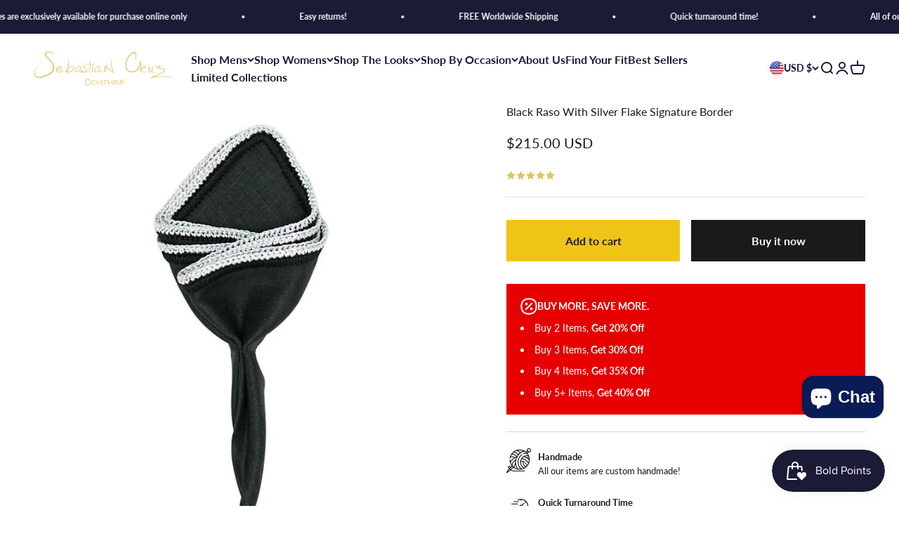

--- FILE ---
content_type: application/javascript; charset=UTF-8
request_url: https://static.sitejabber.com/widget-product-review-page-list/sebastiancruzcouture.com/1?product_id=PS-L1847S1&test=0&group=item_group&group_value=Pocket+Square&widget_version=2&cache_version=1759866638&referrer_url=https%3A%2F%2Fwww.sebastiancruzcouture.com%2Fcollections%2Fsolids%2Fproducts%2Fblack-raso-with-silver-flake-signature-border
body_size: 47143
content:
STJRV2.ReviewsWidget.reviewsCallback_1({"html":"<div class=\"stjr-reviews-list\">\n\t\n\t<div\n\t\tclass=\"stjr-product-review-page-widget-review-container  stjr-product-review-page-widget-review-container__first  \"\n\t\trole=\"article\"\n\t\taria-labelledby=\"stjr-review-title-20727605\"\n\t\t\t\t>\n\n\t\t<div class=\"stjr-product-review-page-widget-review-container__inner\">\n\t\t\t<div class=\"stjr:flex stjr:flex-wrap stjr:justify-between stjr:gap-4 stjr:items-center stjr:mb-6\">\n\t\t\t\t<div class=\"stjr:flex stjr:gap-1 stjr:items-center\">\n\t\t\t\t\t<div class=\"stjr:font-normal stjr:text-sm stjr:leading-[160%] stjr:text-[#535353]\">\n\t\t\t\t\t\tDwayne&nbsp;W.\t\t\t\t\t<\/div>\n\t\t\t\t\t\t\t\t\t\t\t<div class=\"stjr:flex stjr:justify-between stjr:gap-1 stjr:items-center\">\n\t\t\t\t\t\t\t<span class=\"stjr-icon stjr-icon__check-circle-filled stjr:text-[#55C03D] stjr:text-base\"><\/span>\n\t\t\t\t\t\t\t<span class=\"stjr:font-normal stjr:text-xs stjr:text-[#7B7B7A]\">\n\t\t\t\t\t\t\t\tVerified Customer\n\t\t\t\t\t\t\t<\/span>\n\t\t\t\t\t\t<\/div>\n\t\t\t\t\t\t\t\t\t<\/div>\n\t\t\t\t<div class=\"stjr:flex stjr:justify-between stjr:gap-1 stjr:items-center\">\n\t\t\t\t\t<span class=\"stjr:text-xs stjr:leading-[100%] stjr:text-[#7B7B7A]\">\n\t\t\t\t\t\tOct 5, 2025\t\t\t\t\t<\/span>\n\t\t\t\t\t\t\t\t\t<\/div>\n\t\t\t<\/div>\n\t\t\t<div class=\"stjr-product-review-page-widget-review__review-info\">\n\t\t\t\t<div class=\"stjr-product-review-page-widget-review__stars\">\n\t\t\t\t\t\t\t\t\t\t\n<div class=\"stars  stars--widgets stars--widgets--medium\" title=\"4.0 star rating\" role=\"img\" aria-label=\"4.0 out of 5 stars\">\n\t\n\t\t\t\t\t<i aria-hidden=\"true\" class=\"star star--medium custom-icon-star2\"><\/i>\n\t\t\t\t\t\t<i aria-hidden=\"true\" class=\"star star--medium custom-icon-star2\"><\/i>\n\t\t\t\t\t\t<i aria-hidden=\"true\" class=\"star star--medium custom-icon-star2\"><\/i>\n\t\t\t\t\t\t<i aria-hidden=\"true\" class=\"star star--medium custom-icon-star2\"><\/i>\n\t\t\t\t\t\t<i aria-hidden=\"true\" class=\"star star--medium custom-icon-star2-empty\"><\/i>\n\t\t\t\n\t\t<\/div>\t\t\t\t\t\t\t\t\t<\/div>\n\n\t\t\t\t<div class=\"stjr-h2 stjr-product-review-page-widget-review__title\" id=\"stjr-review-title-20727605\">\n\t\t\t\t\tOk\t\t\t\t<\/div>\n\n\t\t\t\t\n\t\t\t\t\t\t\t<\/div>\n\n\t\t\t\n\t\t\t\n\t\t\t\n\t\t\t<div class=\"stjr-product-review-page-widget-review__author-info\">\n\t\t\t\t\t\t\t\t\t\t\t\t\t\t\t\t<span id=\"Helpful09f61e41e6d1ff375f07ed53d85b93c9\" class=\"stjr-review-helpful\" data-url=\"https:\/\/www.sitejabber.com\/widget-product-review-vote\/sebastiancruzcouture.com\/20727605\" data-review=\"20727605\" data-object=\"20727605\" data-type=\"r\">\n\t\t\t\t\t<div class=\"helpful_container\" role=\"group\" aria-labelledby=\"helpful-question-20727605\">\n\t\t\t\t\t\t<span id=\"helpful-question-20727605\" class=\"isHelpful\">Was this review helpful?<\/span> \n\t\t\t\t\t\t<span class=\"stjr-work-indicator js-loading isHelpful__loading\" aria-hidden=\"true\"><\/span>\n\t\t\t\t\t\t<div \n\t\t\t\t\t\t\trole=\"button\" \n\t\t\t\t\t\t\tclass=\"helpfulButton js-helpful-button\" \n\t\t\t\t\t\t\taria-label=\"Yes, this review was helpful\"\n\t\t\t\t\t\t\taria-describedby=\"stjr-pos-vote-count-20727605\"\n\t\t\t\t\t\t\ttabindex=\"0\">\n\t\t\t\t\t\t\t<span class=\"helpfulButton__up-icon\" aria-hidden=\"true\"><\/span>\n\t\t\t\t\t\t\t<span class=\"grayArrowLeft\" aria-hidden=\"true\"><\/span>\n\t\t\t\t\t\t\t<span class=\"numHlp\">\n\t\t\t\t\t\t\t\t<span id=\"stjr-pos-vote-count-20727605\" class=\"numHlpIn js-pos-vote-count\" aria-label=\"0 positive votes\">0<\/span>\n\t\t\t\t\t\t\t<\/span>\n\t\t\t\t\t\t<\/div>\n\t\t\t\t\t\t<div \n\t\t\t\t\t\t\trole=\"button\" \n\t\t\t\t\t\t\tclass=\"helpfulButtonNo js-helpful-no-button\" \n\t\t\t\t\t\t\taria-label=\"No, this review was not helpful\"\n\t\t\t\t\t\t\taria-describedby=\"neg-vote-count-20727605\"\n\t\t\t\t\t\t\ttabindex=\"0\">\n\t\t\t\t\t\t\t<span class=\"helpfulButtonNo__down-icon\" aria-hidden=\"true\"><\/span>\n\t\t\t\t\t\t\t<span class=\"grayArrowLeft\" aria-hidden=\"true\"><\/span>\n\t\t\t\t\t\t\t<span class=\"numHlp\">\n\t\t\t\t\t\t\t\t<span id=\"neg-vote-count-20727605\" class=\"numHlpIn js-neg-vote-count\" aria-label=\"0 negative votes\">0<\/span>\n\t\t\t\t\t\t\t<\/span>\n\t\t\t\t\t\t<\/div>\n\t\t\t\t\t<\/div>\n\t\t\t\t<\/span>\n\t\t\t<\/div>\n\t\t<\/div>\n\n\t\t\t\t\n\t\t\n\t<\/div>\n\t\n\t<div\n\t\tclass=\"stjr-product-review-page-widget-review-container    \"\n\t\trole=\"article\"\n\t\taria-labelledby=\"stjr-review-title-2794123\"\n\t\t \n\t\taria-describedby=\"stjr-review-content-2794123\" \n\t\t\t\t>\n\n\t\t<div class=\"stjr-product-review-page-widget-review-container__inner\">\n\t\t\t<div class=\"stjr:flex stjr:flex-wrap stjr:justify-between stjr:gap-4 stjr:items-center stjr:mb-6\">\n\t\t\t\t<div class=\"stjr:flex stjr:gap-1 stjr:items-center\">\n\t\t\t\t\t<div class=\"stjr:font-normal stjr:text-sm stjr:leading-[160%] stjr:text-[#535353]\">\n\t\t\t\t\t\tDarlene&nbsp;M.\t\t\t\t\t<\/div>\n\t\t\t\t\t\t\t\t\t\t\t<div class=\"stjr:flex stjr:justify-between stjr:gap-1 stjr:items-center\">\n\t\t\t\t\t\t\t<span class=\"stjr-icon stjr-icon__check-circle-filled stjr:text-[#55C03D] stjr:text-base\"><\/span>\n\t\t\t\t\t\t\t<span class=\"stjr:font-normal stjr:text-xs stjr:text-[#7B7B7A]\">\n\t\t\t\t\t\t\t\tVerified Customer\n\t\t\t\t\t\t\t<\/span>\n\t\t\t\t\t\t<\/div>\n\t\t\t\t\t\t\t\t\t<\/div>\n\t\t\t\t<div class=\"stjr:flex stjr:justify-between stjr:gap-1 stjr:items-center\">\n\t\t\t\t\t<span class=\"stjr:text-xs stjr:leading-[100%] stjr:text-[#7B7B7A]\">\n\t\t\t\t\t\tJan 16, 2025\t\t\t\t\t<\/span>\n\t\t\t\t\t\t\t\t\t<\/div>\n\t\t\t<\/div>\n\t\t\t<div class=\"stjr-product-review-page-widget-review__review-info\">\n\t\t\t\t<div class=\"stjr-product-review-page-widget-review__stars\">\n\t\t\t\t\t\t\t\t\t\t\n<div class=\"stars  stars--widgets stars--widgets--medium\" title=\"5.0 star rating\" role=\"img\" aria-label=\"5.0 out of 5 stars\">\n\t\n\t\t\t\t\t<i aria-hidden=\"true\" class=\"star star--medium custom-icon-star2\"><\/i>\n\t\t\t\t\t\t<i aria-hidden=\"true\" class=\"star star--medium custom-icon-star2\"><\/i>\n\t\t\t\t\t\t<i aria-hidden=\"true\" class=\"star star--medium custom-icon-star2\"><\/i>\n\t\t\t\t\t\t<i aria-hidden=\"true\" class=\"star star--medium custom-icon-star2\"><\/i>\n\t\t\t\t\t\t<i aria-hidden=\"true\" class=\"star star--medium custom-icon-star2\"><\/i>\n\t\t\t\n\t\t<\/div>\t\t\t\t\t\t\t\t\t<\/div>\n\n\t\t\t\t<div class=\"stjr-h2 stjr-product-review-page-widget-review__title\" id=\"stjr-review-title-2794123\">\n\t\t\t\t\tOne for a wedding one for a party!\t\t\t\t<\/div>\n\n\t\t\t\t\n\t\t\t\t\t\t\t\t<p \n\t\t\t\tclass=\"stjr-product-review-page-widget-review__content\"\n\t\t\t\tid=\"stjr-review-content-2794123\"\n\t\t\t\t>\n\t\t\t\t\tWe bought two jackets, an ivory with a black lapel for the groom, and a champagne jacket. The ivory was perfect for our wedding and the Champagne was perfect for our New Year&#039;s Eve party. They&#039;re well-made, true to size, and you can&#039;t find this fabric in even the finest stores. We&#039;re happy with the purchase.!\t\t\t\t<\/p>\n\t\t\t\t\t\t\t<\/div>\n\n\t\t\t\n\t\t\t\n\t\t\t\n\t\t\t<div class=\"stjr-product-review-page-widget-review__author-info\">\n\t\t\t\t\t\t\t\t\t\t\t\t\t\t\t\t<span id=\"Helpful3eb803a1f473d2593b92e43f21a712a2\" class=\"stjr-review-helpful\" data-url=\"https:\/\/www.sitejabber.com\/widget-product-review-vote\/sebastiancruzcouture.com\/2794123\" data-review=\"2794123\" data-object=\"2794123\" data-type=\"r\">\n\t\t\t\t\t<div class=\"helpful_container\" role=\"group\" aria-labelledby=\"helpful-question-2794123\">\n\t\t\t\t\t\t<span id=\"helpful-question-2794123\" class=\"isHelpful\">Was this review helpful?<\/span> \n\t\t\t\t\t\t<span class=\"stjr-work-indicator js-loading isHelpful__loading\" aria-hidden=\"true\"><\/span>\n\t\t\t\t\t\t<div \n\t\t\t\t\t\t\trole=\"button\" \n\t\t\t\t\t\t\tclass=\"helpfulButton js-helpful-button\" \n\t\t\t\t\t\t\taria-label=\"Yes, this review was helpful\"\n\t\t\t\t\t\t\taria-describedby=\"stjr-pos-vote-count-2794123\"\n\t\t\t\t\t\t\ttabindex=\"0\">\n\t\t\t\t\t\t\t<span class=\"helpfulButton__up-icon\" aria-hidden=\"true\"><\/span>\n\t\t\t\t\t\t\t<span class=\"grayArrowLeft\" aria-hidden=\"true\"><\/span>\n\t\t\t\t\t\t\t<span class=\"numHlp\">\n\t\t\t\t\t\t\t\t<span id=\"stjr-pos-vote-count-2794123\" class=\"numHlpIn js-pos-vote-count\" aria-label=\"0 positive votes\">0<\/span>\n\t\t\t\t\t\t\t<\/span>\n\t\t\t\t\t\t<\/div>\n\t\t\t\t\t\t<div \n\t\t\t\t\t\t\trole=\"button\" \n\t\t\t\t\t\t\tclass=\"helpfulButtonNo js-helpful-no-button\" \n\t\t\t\t\t\t\taria-label=\"No, this review was not helpful\"\n\t\t\t\t\t\t\taria-describedby=\"neg-vote-count-2794123\"\n\t\t\t\t\t\t\ttabindex=\"0\">\n\t\t\t\t\t\t\t<span class=\"helpfulButtonNo__down-icon\" aria-hidden=\"true\"><\/span>\n\t\t\t\t\t\t\t<span class=\"grayArrowLeft\" aria-hidden=\"true\"><\/span>\n\t\t\t\t\t\t\t<span class=\"numHlp\">\n\t\t\t\t\t\t\t\t<span id=\"neg-vote-count-2794123\" class=\"numHlpIn js-neg-vote-count\" aria-label=\"0 negative votes\">0<\/span>\n\t\t\t\t\t\t\t<\/span>\n\t\t\t\t\t\t<\/div>\n\t\t\t\t\t<\/div>\n\t\t\t\t<\/span>\n\t\t\t<\/div>\n\t\t<\/div>\n\n\t\t\t\t\n\t\t\n\t<\/div>\n\t\n\t<div\n\t\tclass=\"stjr-product-review-page-widget-review-container    \"\n\t\trole=\"article\"\n\t\taria-labelledby=\"stjr-review-title-1455859\"\n\t\t \n\t\taria-describedby=\"stjr-review-content-1455859\" \n\t\t\t\t>\n\n\t\t<div class=\"stjr-product-review-page-widget-review-container__inner\">\n\t\t\t<div class=\"stjr:flex stjr:flex-wrap stjr:justify-between stjr:gap-4 stjr:items-center stjr:mb-6\">\n\t\t\t\t<div class=\"stjr:flex stjr:gap-1 stjr:items-center\">\n\t\t\t\t\t<div class=\"stjr:font-normal stjr:text-sm stjr:leading-[160%] stjr:text-[#535353]\">\n\t\t\t\t\t\tCQuinn&nbsp;Z.\t\t\t\t\t<\/div>\n\t\t\t\t\t\t\t\t\t\t\t<div class=\"stjr:flex stjr:justify-between stjr:gap-1 stjr:items-center\">\n\t\t\t\t\t\t\t<span class=\"stjr-icon stjr-icon__check-circle-filled stjr:text-[#55C03D] stjr:text-base\"><\/span>\n\t\t\t\t\t\t\t<span class=\"stjr:font-normal stjr:text-xs stjr:text-[#7B7B7A]\">\n\t\t\t\t\t\t\t\tVerified Customer\n\t\t\t\t\t\t\t<\/span>\n\t\t\t\t\t\t<\/div>\n\t\t\t\t\t\t\t\t\t<\/div>\n\t\t\t\t<div class=\"stjr:flex stjr:justify-between stjr:gap-1 stjr:items-center\">\n\t\t\t\t\t<span class=\"stjr:text-xs stjr:leading-[100%] stjr:text-[#7B7B7A]\">\n\t\t\t\t\t\tJan 7, 2022\t\t\t\t\t<\/span>\n\t\t\t\t\t\t\t\t\t<\/div>\n\t\t\t<\/div>\n\t\t\t<div class=\"stjr-product-review-page-widget-review__review-info\">\n\t\t\t\t<div class=\"stjr-product-review-page-widget-review__stars\">\n\t\t\t\t\t\t\t\t\t\t\n<div class=\"stars  stars--widgets stars--widgets--medium\" title=\"5.0 star rating\" role=\"img\" aria-label=\"5.0 out of 5 stars\">\n\t\n\t\t\t\t\t<i aria-hidden=\"true\" class=\"star star--medium custom-icon-star2\"><\/i>\n\t\t\t\t\t\t<i aria-hidden=\"true\" class=\"star star--medium custom-icon-star2\"><\/i>\n\t\t\t\t\t\t<i aria-hidden=\"true\" class=\"star star--medium custom-icon-star2\"><\/i>\n\t\t\t\t\t\t<i aria-hidden=\"true\" class=\"star star--medium custom-icon-star2\"><\/i>\n\t\t\t\t\t\t<i aria-hidden=\"true\" class=\"star star--medium custom-icon-star2\"><\/i>\n\t\t\t\n\t\t<\/div>\t\t\t\t\t\t\t\t\t<\/div>\n\n\t\t\t\t<div class=\"stjr-h2 stjr-product-review-page-widget-review__title\" id=\"stjr-review-title-1455859\">\n\t\t\t\t\tSapphire Stella with Royal Blue Flake Signature Border\t\t\t\t<\/div>\n\n\t\t\t\t\n\t\t\t\t\t\t\t\t<p \n\t\t\t\tclass=\"stjr-product-review-page-widget-review__content\"\n\t\t\t\tid=\"stjr-review-content-1455859\"\n\t\t\t\t>\n\t\t\t\t\tA\t\t\t\t<\/p>\n\t\t\t\t\t\t\t<\/div>\n\n\t\t\t\n\t\t\t\n\t\t\t\n\t\t\t<div class=\"stjr-product-review-page-widget-review__author-info\">\n\t\t\t\t\t\t\t\t\t\t\t\t\t\t\t\t<span id=\"Helpful906d51edec08bc96b2c3bf6493727153\" class=\"stjr-review-helpful\" data-url=\"https:\/\/www.sitejabber.com\/widget-product-review-vote\/sebastiancruzcouture.com\/1455859\" data-review=\"1455859\" data-object=\"1455859\" data-type=\"r\">\n\t\t\t\t\t<div class=\"helpful_container\" role=\"group\" aria-labelledby=\"helpful-question-1455859\">\n\t\t\t\t\t\t<span id=\"helpful-question-1455859\" class=\"isHelpful\">Was this review helpful?<\/span> \n\t\t\t\t\t\t<span class=\"stjr-work-indicator js-loading isHelpful__loading\" aria-hidden=\"true\"><\/span>\n\t\t\t\t\t\t<div \n\t\t\t\t\t\t\trole=\"button\" \n\t\t\t\t\t\t\tclass=\"helpfulButton js-helpful-button\" \n\t\t\t\t\t\t\taria-label=\"Yes, this review was helpful\"\n\t\t\t\t\t\t\taria-describedby=\"stjr-pos-vote-count-1455859\"\n\t\t\t\t\t\t\ttabindex=\"0\">\n\t\t\t\t\t\t\t<span class=\"helpfulButton__up-icon\" aria-hidden=\"true\"><\/span>\n\t\t\t\t\t\t\t<span class=\"grayArrowLeft\" aria-hidden=\"true\"><\/span>\n\t\t\t\t\t\t\t<span class=\"numHlp\">\n\t\t\t\t\t\t\t\t<span id=\"stjr-pos-vote-count-1455859\" class=\"numHlpIn js-pos-vote-count\" aria-label=\"1 positive votes\">1<\/span>\n\t\t\t\t\t\t\t<\/span>\n\t\t\t\t\t\t<\/div>\n\t\t\t\t\t\t<div \n\t\t\t\t\t\t\trole=\"button\" \n\t\t\t\t\t\t\tclass=\"helpfulButtonNo js-helpful-no-button\" \n\t\t\t\t\t\t\taria-label=\"No, this review was not helpful\"\n\t\t\t\t\t\t\taria-describedby=\"neg-vote-count-1455859\"\n\t\t\t\t\t\t\ttabindex=\"0\">\n\t\t\t\t\t\t\t<span class=\"helpfulButtonNo__down-icon\" aria-hidden=\"true\"><\/span>\n\t\t\t\t\t\t\t<span class=\"grayArrowLeft\" aria-hidden=\"true\"><\/span>\n\t\t\t\t\t\t\t<span class=\"numHlp\">\n\t\t\t\t\t\t\t\t<span id=\"neg-vote-count-1455859\" class=\"numHlpIn js-neg-vote-count\" aria-label=\"0 negative votes\">0<\/span>\n\t\t\t\t\t\t\t<\/span>\n\t\t\t\t\t\t<\/div>\n\t\t\t\t\t<\/div>\n\t\t\t\t<\/span>\n\t\t\t<\/div>\n\t\t<\/div>\n\n\t\t\t\t\n\t\t\n\t<\/div>\n\t\n\t<div\n\t\tclass=\"stjr-product-review-page-widget-review-container    \"\n\t\trole=\"article\"\n\t\taria-labelledby=\"stjr-review-title-1340891\"\n\t\t \n\t\taria-describedby=\"stjr-review-content-1340891\" \n\t\t\t\t>\n\n\t\t<div class=\"stjr-product-review-page-widget-review-container__inner\">\n\t\t\t<div class=\"stjr:flex stjr:flex-wrap stjr:justify-between stjr:gap-4 stjr:items-center stjr:mb-6\">\n\t\t\t\t<div class=\"stjr:flex stjr:gap-1 stjr:items-center\">\n\t\t\t\t\t<div class=\"stjr:font-normal stjr:text-sm stjr:leading-[160%] stjr:text-[#535353]\">\n\t\t\t\t\t\tpatrick&nbsp;U.\t\t\t\t\t<\/div>\n\t\t\t\t\t\t\t\t\t\t\t<div class=\"stjr:flex stjr:justify-between stjr:gap-1 stjr:items-center\">\n\t\t\t\t\t\t\t<span class=\"stjr-icon stjr-icon__check-circle-filled stjr:text-[#55C03D] stjr:text-base\"><\/span>\n\t\t\t\t\t\t\t<span class=\"stjr:font-normal stjr:text-xs stjr:text-[#7B7B7A]\">\n\t\t\t\t\t\t\t\tVerified Customer\n\t\t\t\t\t\t\t<\/span>\n\t\t\t\t\t\t<\/div>\n\t\t\t\t\t\t\t\t\t<\/div>\n\t\t\t\t<div class=\"stjr:flex stjr:justify-between stjr:gap-1 stjr:items-center\">\n\t\t\t\t\t<span class=\"stjr:text-xs stjr:leading-[100%] stjr:text-[#7B7B7A]\">\n\t\t\t\t\t\tNov 1, 2021\t\t\t\t\t<\/span>\n\t\t\t\t\t\t\t\t\t<\/div>\n\t\t\t<\/div>\n\t\t\t<div class=\"stjr-product-review-page-widget-review__review-info\">\n\t\t\t\t<div class=\"stjr-product-review-page-widget-review__stars\">\n\t\t\t\t\t\t\t\t\t\t\n<div class=\"stars  stars--widgets stars--widgets--medium\" title=\"5.0 star rating\" role=\"img\" aria-label=\"5.0 out of 5 stars\">\n\t\n\t\t\t\t\t<i aria-hidden=\"true\" class=\"star star--medium custom-icon-star2\"><\/i>\n\t\t\t\t\t\t<i aria-hidden=\"true\" class=\"star star--medium custom-icon-star2\"><\/i>\n\t\t\t\t\t\t<i aria-hidden=\"true\" class=\"star star--medium custom-icon-star2\"><\/i>\n\t\t\t\t\t\t<i aria-hidden=\"true\" class=\"star star--medium custom-icon-star2\"><\/i>\n\t\t\t\t\t\t<i aria-hidden=\"true\" class=\"star star--medium custom-icon-star2\"><\/i>\n\t\t\t\n\t\t<\/div>\t\t\t\t\t\t\t\t\t<\/div>\n\n\t\t\t\t<div class=\"stjr-h2 stjr-product-review-page-widget-review__title\" id=\"stjr-review-title-1340891\">\n\t\t\t\t\tBambina Blu with White Signature Border\t\t\t\t<\/div>\n\n\t\t\t\t\n\t\t\t\t\t\t\t\t<p \n\t\t\t\tclass=\"stjr-product-review-page-widget-review__content\"\n\t\t\t\tid=\"stjr-review-content-1340891\"\n\t\t\t\t>\n\t\t\t\t\tYes I receive my package\t\t\t\t<\/p>\n\t\t\t\t\t\t\t<\/div>\n\n\t\t\t\n\t\t\t\n\t\t\t\n\t\t\t<div class=\"stjr-product-review-page-widget-review__author-info\">\n\t\t\t\t\t\t\t\t\t\t\t\t\t\t\t\t<span id=\"Helpful2e0498e10b1eeadb6a8022d20d8c101e\" class=\"stjr-review-helpful\" data-url=\"https:\/\/www.sitejabber.com\/widget-product-review-vote\/sebastiancruzcouture.com\/1340891\" data-review=\"1340891\" data-object=\"1340891\" data-type=\"r\">\n\t\t\t\t\t<div class=\"helpful_container\" role=\"group\" aria-labelledby=\"helpful-question-1340891\">\n\t\t\t\t\t\t<span id=\"helpful-question-1340891\" class=\"isHelpful\">Was this review helpful?<\/span> \n\t\t\t\t\t\t<span class=\"stjr-work-indicator js-loading isHelpful__loading\" aria-hidden=\"true\"><\/span>\n\t\t\t\t\t\t<div \n\t\t\t\t\t\t\trole=\"button\" \n\t\t\t\t\t\t\tclass=\"helpfulButton js-helpful-button\" \n\t\t\t\t\t\t\taria-label=\"Yes, this review was helpful\"\n\t\t\t\t\t\t\taria-describedby=\"stjr-pos-vote-count-1340891\"\n\t\t\t\t\t\t\ttabindex=\"0\">\n\t\t\t\t\t\t\t<span class=\"helpfulButton__up-icon\" aria-hidden=\"true\"><\/span>\n\t\t\t\t\t\t\t<span class=\"grayArrowLeft\" aria-hidden=\"true\"><\/span>\n\t\t\t\t\t\t\t<span class=\"numHlp\">\n\t\t\t\t\t\t\t\t<span id=\"stjr-pos-vote-count-1340891\" class=\"numHlpIn js-pos-vote-count\" aria-label=\"0 positive votes\">0<\/span>\n\t\t\t\t\t\t\t<\/span>\n\t\t\t\t\t\t<\/div>\n\t\t\t\t\t\t<div \n\t\t\t\t\t\t\trole=\"button\" \n\t\t\t\t\t\t\tclass=\"helpfulButtonNo js-helpful-no-button\" \n\t\t\t\t\t\t\taria-label=\"No, this review was not helpful\"\n\t\t\t\t\t\t\taria-describedby=\"neg-vote-count-1340891\"\n\t\t\t\t\t\t\ttabindex=\"0\">\n\t\t\t\t\t\t\t<span class=\"helpfulButtonNo__down-icon\" aria-hidden=\"true\"><\/span>\n\t\t\t\t\t\t\t<span class=\"grayArrowLeft\" aria-hidden=\"true\"><\/span>\n\t\t\t\t\t\t\t<span class=\"numHlp\">\n\t\t\t\t\t\t\t\t<span id=\"neg-vote-count-1340891\" class=\"numHlpIn js-neg-vote-count\" aria-label=\"0 negative votes\">0<\/span>\n\t\t\t\t\t\t\t<\/span>\n\t\t\t\t\t\t<\/div>\n\t\t\t\t\t<\/div>\n\t\t\t\t<\/span>\n\t\t\t<\/div>\n\t\t<\/div>\n\n\t\t\t\t\n\t\t\n\t<\/div>\n\t\n\t<div\n\t\tclass=\"stjr-product-review-page-widget-review-container    \"\n\t\trole=\"article\"\n\t\taria-labelledby=\"stjr-review-title-1340892\"\n\t\t \n\t\taria-describedby=\"stjr-review-content-1340892\" \n\t\t\t\t>\n\n\t\t<div class=\"stjr-product-review-page-widget-review-container__inner\">\n\t\t\t<div class=\"stjr:flex stjr:flex-wrap stjr:justify-between stjr:gap-4 stjr:items-center stjr:mb-6\">\n\t\t\t\t<div class=\"stjr:flex stjr:gap-1 stjr:items-center\">\n\t\t\t\t\t<div class=\"stjr:font-normal stjr:text-sm stjr:leading-[160%] stjr:text-[#535353]\">\n\t\t\t\t\t\tpatrick&nbsp;U.\t\t\t\t\t<\/div>\n\t\t\t\t\t\t\t\t\t\t\t<div class=\"stjr:flex stjr:justify-between stjr:gap-1 stjr:items-center\">\n\t\t\t\t\t\t\t<span class=\"stjr-icon stjr-icon__check-circle-filled stjr:text-[#55C03D] stjr:text-base\"><\/span>\n\t\t\t\t\t\t\t<span class=\"stjr:font-normal stjr:text-xs stjr:text-[#7B7B7A]\">\n\t\t\t\t\t\t\t\tVerified Customer\n\t\t\t\t\t\t\t<\/span>\n\t\t\t\t\t\t<\/div>\n\t\t\t\t\t\t\t\t\t<\/div>\n\t\t\t\t<div class=\"stjr:flex stjr:justify-between stjr:gap-1 stjr:items-center\">\n\t\t\t\t\t<span class=\"stjr:text-xs stjr:leading-[100%] stjr:text-[#7B7B7A]\">\n\t\t\t\t\t\tNov 1, 2021\t\t\t\t\t<\/span>\n\t\t\t\t\t\t\t\t\t<\/div>\n\t\t\t<\/div>\n\t\t\t<div class=\"stjr-product-review-page-widget-review__review-info\">\n\t\t\t\t<div class=\"stjr-product-review-page-widget-review__stars\">\n\t\t\t\t\t\t\t\t\t\t\n<div class=\"stars  stars--widgets stars--widgets--medium\" title=\"5.0 star rating\" role=\"img\" aria-label=\"5.0 out of 5 stars\">\n\t\n\t\t\t\t\t<i aria-hidden=\"true\" class=\"star star--medium custom-icon-star2\"><\/i>\n\t\t\t\t\t\t<i aria-hidden=\"true\" class=\"star star--medium custom-icon-star2\"><\/i>\n\t\t\t\t\t\t<i aria-hidden=\"true\" class=\"star star--medium custom-icon-star2\"><\/i>\n\t\t\t\t\t\t<i aria-hidden=\"true\" class=\"star star--medium custom-icon-star2\"><\/i>\n\t\t\t\t\t\t<i aria-hidden=\"true\" class=\"star star--medium custom-icon-star2\"><\/i>\n\t\t\t\n\t\t<\/div>\t\t\t\t\t\t\t\t\t<\/div>\n\n\t\t\t\t<div class=\"stjr-h2 stjr-product-review-page-widget-review__title\" id=\"stjr-review-title-1340892\">\n\t\t\t\t\tAzure Fiordaliso with Royal Blue Signature Border\t\t\t\t<\/div>\n\n\t\t\t\t\n\t\t\t\t\t\t\t\t<p \n\t\t\t\tclass=\"stjr-product-review-page-widget-review__content\"\n\t\t\t\tid=\"stjr-review-content-1340892\"\n\t\t\t\t>\n\t\t\t\t\tYes I received my package\t\t\t\t<\/p>\n\t\t\t\t\t\t\t<\/div>\n\n\t\t\t\n\t\t\t\n\t\t\t\n\t\t\t<div class=\"stjr-product-review-page-widget-review__author-info\">\n\t\t\t\t\t\t\t\t\t\t\t\t\t\t\t\t<span id=\"Helpful06f4e988f2dd2d5d4383bd33228b245b\" class=\"stjr-review-helpful\" data-url=\"https:\/\/www.sitejabber.com\/widget-product-review-vote\/sebastiancruzcouture.com\/1340892\" data-review=\"1340892\" data-object=\"1340892\" data-type=\"r\">\n\t\t\t\t\t<div class=\"helpful_container\" role=\"group\" aria-labelledby=\"helpful-question-1340892\">\n\t\t\t\t\t\t<span id=\"helpful-question-1340892\" class=\"isHelpful\">Was this review helpful?<\/span> \n\t\t\t\t\t\t<span class=\"stjr-work-indicator js-loading isHelpful__loading\" aria-hidden=\"true\"><\/span>\n\t\t\t\t\t\t<div \n\t\t\t\t\t\t\trole=\"button\" \n\t\t\t\t\t\t\tclass=\"helpfulButton js-helpful-button\" \n\t\t\t\t\t\t\taria-label=\"Yes, this review was helpful\"\n\t\t\t\t\t\t\taria-describedby=\"stjr-pos-vote-count-1340892\"\n\t\t\t\t\t\t\ttabindex=\"0\">\n\t\t\t\t\t\t\t<span class=\"helpfulButton__up-icon\" aria-hidden=\"true\"><\/span>\n\t\t\t\t\t\t\t<span class=\"grayArrowLeft\" aria-hidden=\"true\"><\/span>\n\t\t\t\t\t\t\t<span class=\"numHlp\">\n\t\t\t\t\t\t\t\t<span id=\"stjr-pos-vote-count-1340892\" class=\"numHlpIn js-pos-vote-count\" aria-label=\"0 positive votes\">0<\/span>\n\t\t\t\t\t\t\t<\/span>\n\t\t\t\t\t\t<\/div>\n\t\t\t\t\t\t<div \n\t\t\t\t\t\t\trole=\"button\" \n\t\t\t\t\t\t\tclass=\"helpfulButtonNo js-helpful-no-button\" \n\t\t\t\t\t\t\taria-label=\"No, this review was not helpful\"\n\t\t\t\t\t\t\taria-describedby=\"neg-vote-count-1340892\"\n\t\t\t\t\t\t\ttabindex=\"0\">\n\t\t\t\t\t\t\t<span class=\"helpfulButtonNo__down-icon\" aria-hidden=\"true\"><\/span>\n\t\t\t\t\t\t\t<span class=\"grayArrowLeft\" aria-hidden=\"true\"><\/span>\n\t\t\t\t\t\t\t<span class=\"numHlp\">\n\t\t\t\t\t\t\t\t<span id=\"neg-vote-count-1340892\" class=\"numHlpIn js-neg-vote-count\" aria-label=\"0 negative votes\">0<\/span>\n\t\t\t\t\t\t\t<\/span>\n\t\t\t\t\t\t<\/div>\n\t\t\t\t\t<\/div>\n\t\t\t\t<\/span>\n\t\t\t<\/div>\n\t\t<\/div>\n\n\t\t\t\t\n\t\t\n\t<\/div>\n\t\n\t<div\n\t\tclass=\"stjr-product-review-page-widget-review-container    \"\n\t\trole=\"article\"\n\t\taria-labelledby=\"stjr-review-title-987505\"\n\t\t\t\t>\n\n\t\t<div class=\"stjr-product-review-page-widget-review-container__inner\">\n\t\t\t<div class=\"stjr:flex stjr:flex-wrap stjr:justify-between stjr:gap-4 stjr:items-center stjr:mb-6\">\n\t\t\t\t<div class=\"stjr:flex stjr:gap-1 stjr:items-center\">\n\t\t\t\t\t<div class=\"stjr:font-normal stjr:text-sm stjr:leading-[160%] stjr:text-[#535353]\">\n\t\t\t\t\t\tMo&nbsp;A.\t\t\t\t\t<\/div>\n\t\t\t\t\t\t\t\t\t\t\t<div class=\"stjr:flex stjr:justify-between stjr:gap-1 stjr:items-center\">\n\t\t\t\t\t\t\t<span class=\"stjr-icon stjr-icon__check-circle-filled stjr:text-[#55C03D] stjr:text-base\"><\/span>\n\t\t\t\t\t\t\t<span class=\"stjr:font-normal stjr:text-xs stjr:text-[#7B7B7A]\">\n\t\t\t\t\t\t\t\tVerified Customer\n\t\t\t\t\t\t\t<\/span>\n\t\t\t\t\t\t<\/div>\n\t\t\t\t\t\t\t\t\t<\/div>\n\t\t\t\t<div class=\"stjr:flex stjr:justify-between stjr:gap-1 stjr:items-center\">\n\t\t\t\t\t<span class=\"stjr:text-xs stjr:leading-[100%] stjr:text-[#7B7B7A]\">\n\t\t\t\t\t\tJan 22, 2021\t\t\t\t\t<\/span>\n\t\t\t\t\t\t\t\t\t<\/div>\n\t\t\t<\/div>\n\t\t\t<div class=\"stjr-product-review-page-widget-review__review-info\">\n\t\t\t\t<div class=\"stjr-product-review-page-widget-review__stars\">\n\t\t\t\t\t\t\t\t\t\t\n<div class=\"stars  stars--widgets stars--widgets--medium\" title=\"5.0 star rating\" role=\"img\" aria-label=\"5.0 out of 5 stars\">\n\t\n\t\t\t\t\t<i aria-hidden=\"true\" class=\"star star--medium custom-icon-star2\"><\/i>\n\t\t\t\t\t\t<i aria-hidden=\"true\" class=\"star star--medium custom-icon-star2\"><\/i>\n\t\t\t\t\t\t<i aria-hidden=\"true\" class=\"star star--medium custom-icon-star2\"><\/i>\n\t\t\t\t\t\t<i aria-hidden=\"true\" class=\"star star--medium custom-icon-star2\"><\/i>\n\t\t\t\t\t\t<i aria-hidden=\"true\" class=\"star star--medium custom-icon-star2\"><\/i>\n\t\t\t\n\t\t<\/div>\t\t\t\t\t\t\t\t\t<\/div>\n\n\t\t\t\t<div class=\"stjr-h2 stjr-product-review-page-widget-review__title\" id=\"stjr-review-title-987505\">\n\t\t\t\t\tNice!\t\t\t\t<\/div>\n\n\t\t\t\t\n\t\t\t\t\t\t\t<\/div>\n\n\t\t\t\n\t\t\t\n\t\t\t\n\t\t\t<div class=\"stjr-product-review-page-widget-review__author-info\">\n\t\t\t\t\t\t\t\t\t\t\t\t\t\t\t\t<span id=\"Helpful653171cef538efa33c7a5f97a22ce2c4\" class=\"stjr-review-helpful\" data-url=\"https:\/\/www.sitejabber.com\/widget-product-review-vote\/sebastiancruzcouture.com\/987505\" data-review=\"987505\" data-object=\"987505\" data-type=\"r\">\n\t\t\t\t\t<div class=\"helpful_container\" role=\"group\" aria-labelledby=\"helpful-question-987505\">\n\t\t\t\t\t\t<span id=\"helpful-question-987505\" class=\"isHelpful\">Was this review helpful?<\/span> \n\t\t\t\t\t\t<span class=\"stjr-work-indicator js-loading isHelpful__loading\" aria-hidden=\"true\"><\/span>\n\t\t\t\t\t\t<div \n\t\t\t\t\t\t\trole=\"button\" \n\t\t\t\t\t\t\tclass=\"helpfulButton js-helpful-button\" \n\t\t\t\t\t\t\taria-label=\"Yes, this review was helpful\"\n\t\t\t\t\t\t\taria-describedby=\"stjr-pos-vote-count-987505\"\n\t\t\t\t\t\t\ttabindex=\"0\">\n\t\t\t\t\t\t\t<span class=\"helpfulButton__up-icon\" aria-hidden=\"true\"><\/span>\n\t\t\t\t\t\t\t<span class=\"grayArrowLeft\" aria-hidden=\"true\"><\/span>\n\t\t\t\t\t\t\t<span class=\"numHlp\">\n\t\t\t\t\t\t\t\t<span id=\"stjr-pos-vote-count-987505\" class=\"numHlpIn js-pos-vote-count\" aria-label=\"0 positive votes\">0<\/span>\n\t\t\t\t\t\t\t<\/span>\n\t\t\t\t\t\t<\/div>\n\t\t\t\t\t\t<div \n\t\t\t\t\t\t\trole=\"button\" \n\t\t\t\t\t\t\tclass=\"helpfulButtonNo js-helpful-no-button\" \n\t\t\t\t\t\t\taria-label=\"No, this review was not helpful\"\n\t\t\t\t\t\t\taria-describedby=\"neg-vote-count-987505\"\n\t\t\t\t\t\t\ttabindex=\"0\">\n\t\t\t\t\t\t\t<span class=\"helpfulButtonNo__down-icon\" aria-hidden=\"true\"><\/span>\n\t\t\t\t\t\t\t<span class=\"grayArrowLeft\" aria-hidden=\"true\"><\/span>\n\t\t\t\t\t\t\t<span class=\"numHlp\">\n\t\t\t\t\t\t\t\t<span id=\"neg-vote-count-987505\" class=\"numHlpIn js-neg-vote-count\" aria-label=\"0 negative votes\">0<\/span>\n\t\t\t\t\t\t\t<\/span>\n\t\t\t\t\t\t<\/div>\n\t\t\t\t\t<\/div>\n\t\t\t\t<\/span>\n\t\t\t<\/div>\n\t\t<\/div>\n\n\t\t\t\t\n\t\t\n\t<\/div>\n\t\n\t<div\n\t\tclass=\"stjr-product-review-page-widget-review-container    \"\n\t\trole=\"article\"\n\t\taria-labelledby=\"stjr-review-title-987740\"\n\t\t \n\t\taria-describedby=\"stjr-review-content-987740\" \n\t\t\t\t>\n\n\t\t<div class=\"stjr-product-review-page-widget-review-container__inner\">\n\t\t\t<div class=\"stjr:flex stjr:flex-wrap stjr:justify-between stjr:gap-4 stjr:items-center stjr:mb-6\">\n\t\t\t\t<div class=\"stjr:flex stjr:gap-1 stjr:items-center\">\n\t\t\t\t\t<div class=\"stjr:font-normal stjr:text-sm stjr:leading-[160%] stjr:text-[#535353]\">\n\t\t\t\t\t\tCierra&nbsp;N.\t\t\t\t\t<\/div>\n\t\t\t\t\t\t\t\t\t\t\t<div class=\"stjr:flex stjr:justify-between stjr:gap-1 stjr:items-center\">\n\t\t\t\t\t\t\t<span class=\"stjr-icon stjr-icon__check-circle-filled stjr:text-[#55C03D] stjr:text-base\"><\/span>\n\t\t\t\t\t\t\t<span class=\"stjr:font-normal stjr:text-xs stjr:text-[#7B7B7A]\">\n\t\t\t\t\t\t\t\tVerified Customer\n\t\t\t\t\t\t\t<\/span>\n\t\t\t\t\t\t<\/div>\n\t\t\t\t\t\t\t\t\t<\/div>\n\t\t\t\t<div class=\"stjr:flex stjr:justify-between stjr:gap-1 stjr:items-center\">\n\t\t\t\t\t<span class=\"stjr:text-xs stjr:leading-[100%] stjr:text-[#7B7B7A]\">\n\t\t\t\t\t\tOct 7, 2020\t\t\t\t\t<\/span>\n\t\t\t\t\t\t\t\t\t<\/div>\n\t\t\t<\/div>\n\t\t\t<div class=\"stjr-product-review-page-widget-review__review-info\">\n\t\t\t\t<div class=\"stjr-product-review-page-widget-review__stars\">\n\t\t\t\t\t\t\t\t\t\t\n<div class=\"stars  stars--widgets stars--widgets--medium\" title=\"5.0 star rating\" role=\"img\" aria-label=\"5.0 out of 5 stars\">\n\t\n\t\t\t\t\t<i aria-hidden=\"true\" class=\"star star--medium custom-icon-star2\"><\/i>\n\t\t\t\t\t\t<i aria-hidden=\"true\" class=\"star star--medium custom-icon-star2\"><\/i>\n\t\t\t\t\t\t<i aria-hidden=\"true\" class=\"star star--medium custom-icon-star2\"><\/i>\n\t\t\t\t\t\t<i aria-hidden=\"true\" class=\"star star--medium custom-icon-star2\"><\/i>\n\t\t\t\t\t\t<i aria-hidden=\"true\" class=\"star star--medium custom-icon-star2\"><\/i>\n\t\t\t\n\t\t<\/div>\t\t\t\t\t\t\t\t\t<\/div>\n\n\t\t\t\t<div class=\"stjr-h2 stjr-product-review-page-widget-review__title\" id=\"stjr-review-title-987740\">\n\t\t\t\t\tNice\t\t\t\t<\/div>\n\n\t\t\t\t\n\t\t\t\t\t\t\t\t<p \n\t\t\t\tclass=\"stjr-product-review-page-widget-review__content\"\n\t\t\t\tid=\"stjr-review-content-987740\"\n\t\t\t\t>\n\t\t\t\t\tThis is the only thing that turned out correctly with my suit was this nice Border.\t\t\t\t<\/p>\n\t\t\t\t\t\t\t<\/div>\n\n\t\t\t\n\t\t\t\n\t\t\t\n\t\t\t<div class=\"stjr-product-review-page-widget-review__author-info\">\n\t\t\t\t\t\t\t\t\t\t\t\t\t\t\t\t<span id=\"Helpfule1d1e33cf679ed963379839de920bf35\" class=\"stjr-review-helpful\" data-url=\"https:\/\/www.sitejabber.com\/widget-product-review-vote\/sebastiancruzcouture.com\/987740\" data-review=\"987740\" data-object=\"987740\" data-type=\"r\">\n\t\t\t\t\t<div class=\"helpful_container\" role=\"group\" aria-labelledby=\"helpful-question-987740\">\n\t\t\t\t\t\t<span id=\"helpful-question-987740\" class=\"isHelpful\">Was this review helpful?<\/span> \n\t\t\t\t\t\t<span class=\"stjr-work-indicator js-loading isHelpful__loading\" aria-hidden=\"true\"><\/span>\n\t\t\t\t\t\t<div \n\t\t\t\t\t\t\trole=\"button\" \n\t\t\t\t\t\t\tclass=\"helpfulButton js-helpful-button\" \n\t\t\t\t\t\t\taria-label=\"Yes, this review was helpful\"\n\t\t\t\t\t\t\taria-describedby=\"stjr-pos-vote-count-987740\"\n\t\t\t\t\t\t\ttabindex=\"0\">\n\t\t\t\t\t\t\t<span class=\"helpfulButton__up-icon\" aria-hidden=\"true\"><\/span>\n\t\t\t\t\t\t\t<span class=\"grayArrowLeft\" aria-hidden=\"true\"><\/span>\n\t\t\t\t\t\t\t<span class=\"numHlp\">\n\t\t\t\t\t\t\t\t<span id=\"stjr-pos-vote-count-987740\" class=\"numHlpIn js-pos-vote-count\" aria-label=\"0 positive votes\">0<\/span>\n\t\t\t\t\t\t\t<\/span>\n\t\t\t\t\t\t<\/div>\n\t\t\t\t\t\t<div \n\t\t\t\t\t\t\trole=\"button\" \n\t\t\t\t\t\t\tclass=\"helpfulButtonNo js-helpful-no-button\" \n\t\t\t\t\t\t\taria-label=\"No, this review was not helpful\"\n\t\t\t\t\t\t\taria-describedby=\"neg-vote-count-987740\"\n\t\t\t\t\t\t\ttabindex=\"0\">\n\t\t\t\t\t\t\t<span class=\"helpfulButtonNo__down-icon\" aria-hidden=\"true\"><\/span>\n\t\t\t\t\t\t\t<span class=\"grayArrowLeft\" aria-hidden=\"true\"><\/span>\n\t\t\t\t\t\t\t<span class=\"numHlp\">\n\t\t\t\t\t\t\t\t<span id=\"neg-vote-count-987740\" class=\"numHlpIn js-neg-vote-count\" aria-label=\"0 negative votes\">0<\/span>\n\t\t\t\t\t\t\t<\/span>\n\t\t\t\t\t\t<\/div>\n\t\t\t\t\t<\/div>\n\t\t\t\t<\/span>\n\t\t\t<\/div>\n\t\t<\/div>\n\n\t\t\t\t\n\t\t\n\t<\/div>\n\t\n\t<div\n\t\tclass=\"stjr-product-review-page-widget-review-container    \"\n\t\trole=\"article\"\n\t\taria-labelledby=\"stjr-review-title-987745\"\n\t\t \n\t\taria-describedby=\"stjr-review-content-987745\" \n\t\t\t\t>\n\n\t\t<div class=\"stjr-product-review-page-widget-review-container__inner\">\n\t\t\t<div class=\"stjr:flex stjr:flex-wrap stjr:justify-between stjr:gap-4 stjr:items-center stjr:mb-6\">\n\t\t\t\t<div class=\"stjr:flex stjr:gap-1 stjr:items-center\">\n\t\t\t\t\t<div class=\"stjr:font-normal stjr:text-sm stjr:leading-[160%] stjr:text-[#535353]\">\n\t\t\t\t\t\tFritzson&nbsp;J.\t\t\t\t\t<\/div>\n\t\t\t\t\t\t\t\t\t\t\t<div class=\"stjr:flex stjr:justify-between stjr:gap-1 stjr:items-center\">\n\t\t\t\t\t\t\t<span class=\"stjr-icon stjr-icon__check-circle-filled stjr:text-[#55C03D] stjr:text-base\"><\/span>\n\t\t\t\t\t\t\t<span class=\"stjr:font-normal stjr:text-xs stjr:text-[#7B7B7A]\">\n\t\t\t\t\t\t\t\tVerified Customer\n\t\t\t\t\t\t\t<\/span>\n\t\t\t\t\t\t<\/div>\n\t\t\t\t\t\t\t\t\t<\/div>\n\t\t\t\t<div class=\"stjr:flex stjr:justify-between stjr:gap-1 stjr:items-center\">\n\t\t\t\t\t<span class=\"stjr:text-xs stjr:leading-[100%] stjr:text-[#7B7B7A]\">\n\t\t\t\t\t\tJul 21, 2020\t\t\t\t\t<\/span>\n\t\t\t\t\t\t\t\t\t<\/div>\n\t\t\t<\/div>\n\t\t\t<div class=\"stjr-product-review-page-widget-review__review-info\">\n\t\t\t\t<div class=\"stjr-product-review-page-widget-review__stars\">\n\t\t\t\t\t\t\t\t\t\t\n<div class=\"stars  stars--widgets stars--widgets--medium\" title=\"5.0 star rating\" role=\"img\" aria-label=\"5.0 out of 5 stars\">\n\t\n\t\t\t\t\t<i aria-hidden=\"true\" class=\"star star--medium custom-icon-star2\"><\/i>\n\t\t\t\t\t\t<i aria-hidden=\"true\" class=\"star star--medium custom-icon-star2\"><\/i>\n\t\t\t\t\t\t<i aria-hidden=\"true\" class=\"star star--medium custom-icon-star2\"><\/i>\n\t\t\t\t\t\t<i aria-hidden=\"true\" class=\"star star--medium custom-icon-star2\"><\/i>\n\t\t\t\t\t\t<i aria-hidden=\"true\" class=\"star star--medium custom-icon-star2\"><\/i>\n\t\t\t\n\t\t<\/div>\t\t\t\t\t\t\t\t\t<\/div>\n\n\t\t\t\t<div class=\"stjr-h2 stjr-product-review-page-widget-review__title\" id=\"stjr-review-title-987745\">\n\t\t\t\t\tBeautiful pocket square\t\t\t\t<\/div>\n\n\t\t\t\t\n\t\t\t\t\t\t\t\t<p \n\t\t\t\tclass=\"stjr-product-review-page-widget-review__content\"\n\t\t\t\tid=\"stjr-review-content-987745\"\n\t\t\t\t>\n\t\t\t\t\tLove the border and how you can fold them any way you want and they stay put.\t\t\t\t<\/p>\n\t\t\t\t\t\t\t<\/div>\n\n\t\t\t\n\t\t\t\n\t\t\t\n\t\t\t<div class=\"stjr-product-review-page-widget-review__author-info\">\n\t\t\t\t\t\t\t\t\t\t\t\t\t\t\t\t<span id=\"Helpfuleabe1dab707c9358f49caabe81218c15\" class=\"stjr-review-helpful\" data-url=\"https:\/\/www.sitejabber.com\/widget-product-review-vote\/sebastiancruzcouture.com\/987745\" data-review=\"987745\" data-object=\"987745\" data-type=\"r\">\n\t\t\t\t\t<div class=\"helpful_container\" role=\"group\" aria-labelledby=\"helpful-question-987745\">\n\t\t\t\t\t\t<span id=\"helpful-question-987745\" class=\"isHelpful\">Was this review helpful?<\/span> \n\t\t\t\t\t\t<span class=\"stjr-work-indicator js-loading isHelpful__loading\" aria-hidden=\"true\"><\/span>\n\t\t\t\t\t\t<div \n\t\t\t\t\t\t\trole=\"button\" \n\t\t\t\t\t\t\tclass=\"helpfulButton js-helpful-button\" \n\t\t\t\t\t\t\taria-label=\"Yes, this review was helpful\"\n\t\t\t\t\t\t\taria-describedby=\"stjr-pos-vote-count-987745\"\n\t\t\t\t\t\t\ttabindex=\"0\">\n\t\t\t\t\t\t\t<span class=\"helpfulButton__up-icon\" aria-hidden=\"true\"><\/span>\n\t\t\t\t\t\t\t<span class=\"grayArrowLeft\" aria-hidden=\"true\"><\/span>\n\t\t\t\t\t\t\t<span class=\"numHlp\">\n\t\t\t\t\t\t\t\t<span id=\"stjr-pos-vote-count-987745\" class=\"numHlpIn js-pos-vote-count\" aria-label=\"0 positive votes\">0<\/span>\n\t\t\t\t\t\t\t<\/span>\n\t\t\t\t\t\t<\/div>\n\t\t\t\t\t\t<div \n\t\t\t\t\t\t\trole=\"button\" \n\t\t\t\t\t\t\tclass=\"helpfulButtonNo js-helpful-no-button\" \n\t\t\t\t\t\t\taria-label=\"No, this review was not helpful\"\n\t\t\t\t\t\t\taria-describedby=\"neg-vote-count-987745\"\n\t\t\t\t\t\t\ttabindex=\"0\">\n\t\t\t\t\t\t\t<span class=\"helpfulButtonNo__down-icon\" aria-hidden=\"true\"><\/span>\n\t\t\t\t\t\t\t<span class=\"grayArrowLeft\" aria-hidden=\"true\"><\/span>\n\t\t\t\t\t\t\t<span class=\"numHlp\">\n\t\t\t\t\t\t\t\t<span id=\"neg-vote-count-987745\" class=\"numHlpIn js-neg-vote-count\" aria-label=\"0 negative votes\">0<\/span>\n\t\t\t\t\t\t\t<\/span>\n\t\t\t\t\t\t<\/div>\n\t\t\t\t\t<\/div>\n\t\t\t\t<\/span>\n\t\t\t<\/div>\n\t\t<\/div>\n\n\t\t\t\t\n\t\t\n\t<\/div>\n\t\n\t<div\n\t\tclass=\"stjr-product-review-page-widget-review-container    \"\n\t\trole=\"article\"\n\t\taria-labelledby=\"stjr-review-title-987549\"\n\t\t \n\t\taria-describedby=\"stjr-review-content-987549\" \n\t\t\t\t>\n\n\t\t<div class=\"stjr-product-review-page-widget-review-container__inner\">\n\t\t\t<div class=\"stjr:flex stjr:flex-wrap stjr:justify-between stjr:gap-4 stjr:items-center stjr:mb-6\">\n\t\t\t\t<div class=\"stjr:flex stjr:gap-1 stjr:items-center\">\n\t\t\t\t\t<div class=\"stjr:font-normal stjr:text-sm stjr:leading-[160%] stjr:text-[#535353]\">\n\t\t\t\t\t\tAaron&nbsp;B.\t\t\t\t\t<\/div>\n\t\t\t\t\t\t\t\t\t\t\t<div class=\"stjr:flex stjr:justify-between stjr:gap-1 stjr:items-center\">\n\t\t\t\t\t\t\t<span class=\"stjr-icon stjr-icon__check-circle-filled stjr:text-[#55C03D] stjr:text-base\"><\/span>\n\t\t\t\t\t\t\t<span class=\"stjr:font-normal stjr:text-xs stjr:text-[#7B7B7A]\">\n\t\t\t\t\t\t\t\tVerified Customer\n\t\t\t\t\t\t\t<\/span>\n\t\t\t\t\t\t<\/div>\n\t\t\t\t\t\t\t\t\t<\/div>\n\t\t\t\t<div class=\"stjr:flex stjr:justify-between stjr:gap-1 stjr:items-center\">\n\t\t\t\t\t<span class=\"stjr:text-xs stjr:leading-[100%] stjr:text-[#7B7B7A]\">\n\t\t\t\t\t\tMay 24, 2020\t\t\t\t\t<\/span>\n\t\t\t\t\t\t\t\t\t<\/div>\n\t\t\t<\/div>\n\t\t\t<div class=\"stjr-product-review-page-widget-review__review-info\">\n\t\t\t\t<div class=\"stjr-product-review-page-widget-review__stars\">\n\t\t\t\t\t\t\t\t\t\t\n<div class=\"stars  stars--widgets stars--widgets--medium\" title=\"5.0 star rating\" role=\"img\" aria-label=\"5.0 out of 5 stars\">\n\t\n\t\t\t\t\t<i aria-hidden=\"true\" class=\"star star--medium custom-icon-star2\"><\/i>\n\t\t\t\t\t\t<i aria-hidden=\"true\" class=\"star star--medium custom-icon-star2\"><\/i>\n\t\t\t\t\t\t<i aria-hidden=\"true\" class=\"star star--medium custom-icon-star2\"><\/i>\n\t\t\t\t\t\t<i aria-hidden=\"true\" class=\"star star--medium custom-icon-star2\"><\/i>\n\t\t\t\t\t\t<i aria-hidden=\"true\" class=\"star star--medium custom-icon-star2\"><\/i>\n\t\t\t\n\t\t<\/div>\t\t\t\t\t\t\t\t\t<\/div>\n\n\t\t\t\t<div class=\"stjr-h2 stjr-product-review-page-widget-review__title\" id=\"stjr-review-title-987549\">\n\t\t\t\t\tThe best quality ever!\t\t\t\t<\/div>\n\n\t\t\t\t\n\t\t\t\t\t\t\t\t<p \n\t\t\t\tclass=\"stjr-product-review-page-widget-review__content\"\n\t\t\t\tid=\"stjr-review-content-987549\"\n\t\t\t\t>\n\t\t\t\t\tIf you are looking for quality and great threads get yiu a Sebastian!\t\t\t\t<\/p>\n\t\t\t\t\t\t\t<\/div>\n\n\t\t\t\n\t\t\t\n\t\t\t\n\t\t\t<div class=\"stjr-product-review-page-widget-review__author-info\">\n\t\t\t\t\t\t\t\t\t\t\t\t\t\t\t\t<span id=\"Helpfulccc3e7a7f0349d72d66da114225ddca9\" class=\"stjr-review-helpful\" data-url=\"https:\/\/www.sitejabber.com\/widget-product-review-vote\/sebastiancruzcouture.com\/987549\" data-review=\"987549\" data-object=\"987549\" data-type=\"r\">\n\t\t\t\t\t<div class=\"helpful_container\" role=\"group\" aria-labelledby=\"helpful-question-987549\">\n\t\t\t\t\t\t<span id=\"helpful-question-987549\" class=\"isHelpful\">Was this review helpful?<\/span> \n\t\t\t\t\t\t<span class=\"stjr-work-indicator js-loading isHelpful__loading\" aria-hidden=\"true\"><\/span>\n\t\t\t\t\t\t<div \n\t\t\t\t\t\t\trole=\"button\" \n\t\t\t\t\t\t\tclass=\"helpfulButton js-helpful-button\" \n\t\t\t\t\t\t\taria-label=\"Yes, this review was helpful\"\n\t\t\t\t\t\t\taria-describedby=\"stjr-pos-vote-count-987549\"\n\t\t\t\t\t\t\ttabindex=\"0\">\n\t\t\t\t\t\t\t<span class=\"helpfulButton__up-icon\" aria-hidden=\"true\"><\/span>\n\t\t\t\t\t\t\t<span class=\"grayArrowLeft\" aria-hidden=\"true\"><\/span>\n\t\t\t\t\t\t\t<span class=\"numHlp\">\n\t\t\t\t\t\t\t\t<span id=\"stjr-pos-vote-count-987549\" class=\"numHlpIn js-pos-vote-count\" aria-label=\"0 positive votes\">0<\/span>\n\t\t\t\t\t\t\t<\/span>\n\t\t\t\t\t\t<\/div>\n\t\t\t\t\t\t<div \n\t\t\t\t\t\t\trole=\"button\" \n\t\t\t\t\t\t\tclass=\"helpfulButtonNo js-helpful-no-button\" \n\t\t\t\t\t\t\taria-label=\"No, this review was not helpful\"\n\t\t\t\t\t\t\taria-describedby=\"neg-vote-count-987549\"\n\t\t\t\t\t\t\ttabindex=\"0\">\n\t\t\t\t\t\t\t<span class=\"helpfulButtonNo__down-icon\" aria-hidden=\"true\"><\/span>\n\t\t\t\t\t\t\t<span class=\"grayArrowLeft\" aria-hidden=\"true\"><\/span>\n\t\t\t\t\t\t\t<span class=\"numHlp\">\n\t\t\t\t\t\t\t\t<span id=\"neg-vote-count-987549\" class=\"numHlpIn js-neg-vote-count\" aria-label=\"0 negative votes\">0<\/span>\n\t\t\t\t\t\t\t<\/span>\n\t\t\t\t\t\t<\/div>\n\t\t\t\t\t<\/div>\n\t\t\t\t<\/span>\n\t\t\t<\/div>\n\t\t<\/div>\n\n\t\t\t\t\n\t\t\n\t<\/div>\n\t\n\t<div\n\t\tclass=\"stjr-product-review-page-widget-review-container    \"\n\t\trole=\"article\"\n\t\taria-labelledby=\"stjr-review-title-987499\"\n\t\t \n\t\taria-describedby=\"stjr-review-content-987499\" \n\t\t\t\t>\n\n\t\t<div class=\"stjr-product-review-page-widget-review-container__inner\">\n\t\t\t<div class=\"stjr:flex stjr:flex-wrap stjr:justify-between stjr:gap-4 stjr:items-center stjr:mb-6\">\n\t\t\t\t<div class=\"stjr:flex stjr:gap-1 stjr:items-center\">\n\t\t\t\t\t<div class=\"stjr:font-normal stjr:text-sm stjr:leading-[160%] stjr:text-[#535353]\">\n\t\t\t\t\t\tRonald&nbsp;S.\t\t\t\t\t<\/div>\n\t\t\t\t\t\t\t\t\t\t\t<div class=\"stjr:flex stjr:justify-between stjr:gap-1 stjr:items-center\">\n\t\t\t\t\t\t\t<span class=\"stjr-icon stjr-icon__check-circle-filled stjr:text-[#55C03D] stjr:text-base\"><\/span>\n\t\t\t\t\t\t\t<span class=\"stjr:font-normal stjr:text-xs stjr:text-[#7B7B7A]\">\n\t\t\t\t\t\t\t\tVerified Customer\n\t\t\t\t\t\t\t<\/span>\n\t\t\t\t\t\t<\/div>\n\t\t\t\t\t\t\t\t\t<\/div>\n\t\t\t\t<div class=\"stjr:flex stjr:justify-between stjr:gap-1 stjr:items-center\">\n\t\t\t\t\t<span class=\"stjr:text-xs stjr:leading-[100%] stjr:text-[#7B7B7A]\">\n\t\t\t\t\t\tApr 28, 2020\t\t\t\t\t<\/span>\n\t\t\t\t\t\t\t\t\t<\/div>\n\t\t\t<\/div>\n\t\t\t<div class=\"stjr-product-review-page-widget-review__review-info\">\n\t\t\t\t<div class=\"stjr-product-review-page-widget-review__stars\">\n\t\t\t\t\t\t\t\t\t\t\n<div class=\"stars  stars--widgets stars--widgets--medium\" title=\"5.0 star rating\" role=\"img\" aria-label=\"5.0 out of 5 stars\">\n\t\n\t\t\t\t\t<i aria-hidden=\"true\" class=\"star star--medium custom-icon-star2\"><\/i>\n\t\t\t\t\t\t<i aria-hidden=\"true\" class=\"star star--medium custom-icon-star2\"><\/i>\n\t\t\t\t\t\t<i aria-hidden=\"true\" class=\"star star--medium custom-icon-star2\"><\/i>\n\t\t\t\t\t\t<i aria-hidden=\"true\" class=\"star star--medium custom-icon-star2\"><\/i>\n\t\t\t\t\t\t<i aria-hidden=\"true\" class=\"star star--medium custom-icon-star2\"><\/i>\n\t\t\t\n\t\t<\/div>\t\t\t\t\t\t\t\t\t<\/div>\n\n\t\t\t\t<div class=\"stjr-h2 stjr-product-review-page-widget-review__title\" id=\"stjr-review-title-987499\">\n\t\t\t\t\tHappy in Union, NJ\t\t\t\t<\/div>\n\n\t\t\t\t\n\t\t\t\t\t\t\t\t<p \n\t\t\t\tclass=\"stjr-product-review-page-widget-review__content\"\n\t\t\t\tid=\"stjr-review-content-987499\"\n\t\t\t\t>\n\t\t\t\t\tGreat quality material and craftsmanship in all the fine clothing you sent me. Keep making fine clothes and being prompt with your service. It really makes your business top notch! Thank you!\t\t\t\t<\/p>\n\t\t\t\t\t\t\t<\/div>\n\n\t\t\t\n\t\t\t\n\t\t\t\n\t\t\t<div class=\"stjr-product-review-page-widget-review__author-info\">\n\t\t\t\t\t\t\t\t\t\t\t\t\t\t\t\t<span id=\"Helpful012fc230ee908478e8115b6baaba7395\" class=\"stjr-review-helpful\" data-url=\"https:\/\/www.sitejabber.com\/widget-product-review-vote\/sebastiancruzcouture.com\/987499\" data-review=\"987499\" data-object=\"987499\" data-type=\"r\">\n\t\t\t\t\t<div class=\"helpful_container\" role=\"group\" aria-labelledby=\"helpful-question-987499\">\n\t\t\t\t\t\t<span id=\"helpful-question-987499\" class=\"isHelpful\">Was this review helpful?<\/span> \n\t\t\t\t\t\t<span class=\"stjr-work-indicator js-loading isHelpful__loading\" aria-hidden=\"true\"><\/span>\n\t\t\t\t\t\t<div \n\t\t\t\t\t\t\trole=\"button\" \n\t\t\t\t\t\t\tclass=\"helpfulButton js-helpful-button\" \n\t\t\t\t\t\t\taria-label=\"Yes, this review was helpful\"\n\t\t\t\t\t\t\taria-describedby=\"stjr-pos-vote-count-987499\"\n\t\t\t\t\t\t\ttabindex=\"0\">\n\t\t\t\t\t\t\t<span class=\"helpfulButton__up-icon\" aria-hidden=\"true\"><\/span>\n\t\t\t\t\t\t\t<span class=\"grayArrowLeft\" aria-hidden=\"true\"><\/span>\n\t\t\t\t\t\t\t<span class=\"numHlp\">\n\t\t\t\t\t\t\t\t<span id=\"stjr-pos-vote-count-987499\" class=\"numHlpIn js-pos-vote-count\" aria-label=\"0 positive votes\">0<\/span>\n\t\t\t\t\t\t\t<\/span>\n\t\t\t\t\t\t<\/div>\n\t\t\t\t\t\t<div \n\t\t\t\t\t\t\trole=\"button\" \n\t\t\t\t\t\t\tclass=\"helpfulButtonNo js-helpful-no-button\" \n\t\t\t\t\t\t\taria-label=\"No, this review was not helpful\"\n\t\t\t\t\t\t\taria-describedby=\"neg-vote-count-987499\"\n\t\t\t\t\t\t\ttabindex=\"0\">\n\t\t\t\t\t\t\t<span class=\"helpfulButtonNo__down-icon\" aria-hidden=\"true\"><\/span>\n\t\t\t\t\t\t\t<span class=\"grayArrowLeft\" aria-hidden=\"true\"><\/span>\n\t\t\t\t\t\t\t<span class=\"numHlp\">\n\t\t\t\t\t\t\t\t<span id=\"neg-vote-count-987499\" class=\"numHlpIn js-neg-vote-count\" aria-label=\"5 negative votes\">5<\/span>\n\t\t\t\t\t\t\t<\/span>\n\t\t\t\t\t\t<\/div>\n\t\t\t\t\t<\/div>\n\t\t\t\t<\/span>\n\t\t\t<\/div>\n\t\t<\/div>\n\n\t\t\t\t\n\t\t\n\t<\/div>\n\t<\/div>\n\t<div class=\"stjr-review-page-pagination\">\n\t\t<div class=\"stjr-review-page-pagination__previous\">\n\t\t\t<span class=\"stjr-review-page-pagination__link--disabled\">Previous<\/span>\t\t<\/div>\n\t\t<div class=\"stjr-review-page-pagination__numbers\">\n\t\t\t<span class=\"stjr-review-page-pagination__link--current\">1<\/span><span class=\"stjr-review-page-pagination__link\"><a href=\"https:\/\/www.sitejabber.com\/widget-product-review-page-list\/sebastiancruzcouture.com\/1?page=2&amp;sort=published&amp;direction=DESC&amp;product_id=PS-L1847S1&amp;test=0&amp;group=item_group&amp;group_value=Pocket Square&amp;widget_version=2&amp;cache_version=1759866638&amp;referrer_url=https:\/www.sebastiancruzcouture.com\/collections\/solids\/products\/black-raso-with-silver-flake-signature-border\" class=\"stjr-review-page-pagination__link__link\">2<\/a><\/span>\t\t<\/div>\n\t\t<div class=\"stjr-review-page-pagination__next\">\n\t\t\t<span><a href=\"https:\/\/www.sitejabber.com\/widget-product-review-page-list\/sebastiancruzcouture.com\/1?page=2&amp;sort=published&amp;direction=DESC&amp;product_id=PS-L1847S1&amp;test=0&amp;group=item_group&amp;group_value=Pocket Square&amp;widget_version=2&amp;cache_version=1759866638&amp;referrer_url=https:\/www.sebastiancruzcouture.com\/collections\/solids\/products\/black-raso-with-silver-flake-signature-border\" class=\"stjr-review-page-pagination__link\">Next<\/a><\/span>\t\t<\/div>\n\t<\/div>\n<script>loadjsReady({\n\t\t\t\t\t\tevent: 'app',\n\t\t\t\t\t\tchecker: function() {\n\t\t\t\t\t\t\treturn typeof app === \"undefined\" || typeof app.paginationSpanClick === \"undefined\";\n\t\t\t\t\t\t},\n\t\t\t\t\t\tcallback: function() {\n\t\t\t\t\t\t\tapp.paginationSpanClick('redirect');\n\t\t\t\t\t\t}\n\t\t\t\t\t})<\/script>","empty":false});

--- FILE ---
content_type: image/svg+xml
request_url: https://static.sitejabber.com/img/branding/widget/logo_gray.1751709258.svg
body_size: 2844
content:
<svg xmlns="http://www.w3.org/2000/svg" width="168" height="38" fill="none"><g clip-path="url(#a)"><mask id="b" width="166" height="38" x="1" y="0" maskUnits="userSpaceOnUse" style="mask-type:luminance"><path fill="#fff" d="M166.604.945H1.459v36.11h165.145V.944Z"/></mask><g mask="url(#b)"><path fill="#757575" fill-rule="evenodd" d="m26.279 26.35 9.465-.177c.78 0 1.205-.816.85-1.49-1.985-3.119-4.254-6.238-5.21-7.479-.249-.284-.284-.603-.178-.922.993-3.013 1.595-7.586 1.808-9.713a.971.971 0 0 0-1.028-1.099c-4.387.244-8.877 1.514-10.58 1.996l-.09.025a.955.955 0 0 1-.993-.284c-2.269-1.985-5.885-4.254-7.905-5.104-.674-.32-1.383.212-1.383.921l.142 9.004c0 .355-.213.71-.532.887-2.41 1.595-5.778 4.395-7.87 6.38-.708.674-.46 1.88.461 2.198.28.094.895.266 1.694.49 2.843.794 8.017 2.24 8.764 3.126.477.585 1.311 3.648 2.018 6.24.448 1.648.846 3.106 1.066 3.615 0 .02.03.069.07.132.034.056.074.121.107.187.39.674 1.312.816 1.88.284 2.658-2.978 5.636-7.232 6.593-8.756.212-.284.532-.461.85-.461Zm3.438-18.186c.284-.035.532.213.461.461-.319 2.34-2.198 11.84-10.457 20.313-.39.39-1.064.284-1.277-.248 0 0-1.028-5.53-2.091-6.452-1.454-1.24-7.55-2.233-7.55-2.233-.568-.213-.71-.957-.25-1.348 2.837-2.516 11.593-9.5 21.164-10.493Z" clip-rule="evenodd"/><path fill="#757575" d="M25.002 15.077c0 1.17-.957 2.163-2.127 2.163s-2.127-.957-2.127-2.163c0-1.17.957-2.162 2.127-2.162s2.127.993 2.127 2.162ZM13.978 31.668c-.071-.32-.177-.639-.284-.993L10.645 33.9c-.212.248-.319.567-.319.886 0 .355.142.674.39.886.213.213.532.32.851.32.355 0 .674-.142.922-.39l2.02-2.128a19.618 19.618 0 0 1-.531-1.808ZM12.312 26.244c-.248-.177-.745-.355-1.312-.567l-7.586 7.728a1.23 1.23 0 0 0-.355.886c0 .319.107.674.355.886.248.213.567.355.886.355.32 0 .638-.107.922-.355l7.515-7.657c-.142-.532-.284-.992-.425-1.276ZM5.47 23.94l-2.517 2.552c-.213.248-.355.567-.355.886 0 .32.107.674.355.886.248.213.567.355.886.355.319 0 .673-.142.886-.355l3.51-3.545a47.532 47.532 0 0 1-2.765-.78Z"/><path stroke="url(#c)" stroke-width="2.157" d="M13.978 31.668c-.071-.32-.178-.639-.284-.993L10.645 33.9a1.36 1.36 0 0 0-.319.886c0 .355.142.674.39.886.213.213.532.32.851.32.354 0 .674-.142.922-.39l2.02-2.128a19.618 19.618 0 0 1-.531-1.808Z"/><path stroke="url(#d)" stroke-width="2.157" d="m5.47 23.94-2.517 2.552c-.213.248-.355.567-.355.886 0 .32.107.674.355.886.248.213.567.355.886.355.319 0 .673-.142.886-.355l3.51-3.545a47.527 47.527 0 0 1-2.765-.78Z"/><path stroke="url(#e)" stroke-opacity=".5" stroke-width="2.157" d="M12.312 26.244c-.249-.177-.745-.355-1.312-.567l-7.586 7.728a1.23 1.23 0 0 0-.355.886c0 .319.106.674.355.886.248.213.567.355.886.355.319 0 .638-.107.922-.355l7.515-7.657c-.142-.532-.284-.992-.425-1.276Z"/><g filter="url(#f)"><path stroke="url(#g)" stroke-width="2.157" d="m35.744 26.173-9.465.177c-.32 0-.639.177-.851.46-.957 1.525-3.935 5.78-6.594 8.757a1.216 1.216 0 0 1-1.879-.284c-.07-.142-.177-.283-.177-.319-.567-1.311-2.304-8.898-3.084-9.855-.957-1.134-9.181-3.19-10.458-3.616-.921-.319-1.17-1.524-.46-2.197 2.091-1.986 5.459-4.786 7.87-6.381.318-.178.531-.532.531-.887l-.142-9.004c0-.709.71-1.24 1.383-.921 2.02.85 5.636 3.12 7.905 5.104.248.284.638.39.993.284 1.63-.46 6.203-1.773 10.67-2.02a.971.971 0 0 1 1.028 1.098c-.213 2.127-.815 6.7-1.808 9.713-.106.32-.07.638.177.922.957 1.24 3.226 4.36 5.211 7.48.355.673-.07 1.489-.85 1.489Z"/></g><path fill="#757575" d="M50.17 16.538c-.997-.927-2.096-1.191-3.327-1.191-1.63-.034-2.695.496-2.695 1.521.034 1.059 1.132 1.456 2.762 1.622 2.329.198 5.39.727 5.357 3.97-.033 2.348-2.096 3.97-5.39 3.97-2.063 0-4.126-.464-5.79-2.317l1.398-1.852c1.197 1.29 2.96 1.852 4.458 1.852 1.265 0 2.662-.463 2.695-1.62.034-1.125-1.064-1.555-2.928-1.754-2.395-.232-5.124-.992-5.157-3.771 0-2.78 2.895-3.838 5.257-3.838 1.963 0 3.46.43 4.891 1.687l-1.53 1.72ZM57.857 9.723c0 2.183-3.294 2.183-3.294 0 0-2.118 3.294-2.118 3.294 0Zm-2.961 3.672v12.638h2.662V13.395h-2.662ZM65.21 9.821v3.64h3.694v2.282h-3.727v5.988c0 1.324.599 2.084 1.83 2.084.499 0 1.098-.165 1.63-.43l.766 2.25c-.865.397-1.63.562-2.529.562-2.762.067-4.326-1.488-4.326-4.433v-5.988H60.12v-2.283h2.428v-3.407l2.662-.265ZM73.562 20.706c.233 1.919 1.83 3.176 4.126 3.176 1.297 0 2.895-.496 3.66-1.357l1.73 1.655c-1.298 1.422-3.493 2.15-5.457 2.15-4.16 0-6.82-2.646-6.82-6.65 0-3.837 2.694-6.55 6.654-6.55 4.093 0 6.854 2.481 6.355 7.609l-10.248-.033Zm7.72-2.216c-.167-1.986-1.631-3.044-3.76-3.044-1.93 0-3.527 1.058-3.927 3.043h7.687ZM89.167 13.394v14.127c0 3.176-1.164 4.83-3.993 4.83a4.786 4.786 0 0 1-2.662-.794l.965-2.084a3.694 3.694 0 0 0 1.63.397c1.265-.033 1.464-.894 1.464-2.35V13.395h2.596ZM86.206 9.69c0 2.184 3.293 2.184 3.293 0 0-2.15-3.293-2.15-3.293 0ZM102.942 13.428h2.562v12.604h-2.529l-.133-2.05c-.831 1.62-2.795 2.381-4.358 2.381-3.693.033-6.489-2.349-6.489-6.65 0-4.201 2.895-6.55 6.555-6.55 1.797 0 3.527.827 4.326 2.283l.066-2.018Zm-8.285 6.285c0 2.614 1.863 4.202 4.126 4.202 5.457 0 5.457-8.337 0-8.337-2.296 0-4.126 1.555-4.126 4.136ZM111.76 8.168v7.212c.831-1.489 2.894-2.25 4.458-2.25 3.661 0 6.422 2.283 6.422 6.55 0 4.17-2.795 6.551-6.488 6.551-1.697 0-3.394-.628-4.392-2.25l-.166 1.985h-2.496V8.102l2.662.066Zm.133 11.546c0 2.481 1.829 4.102 4.059 4.102 2.196 0 3.993-1.588 3.993-4.102 0-2.58-1.797-4.102-3.993-4.102-2.196.033-4.059 1.687-4.059 4.102ZM128.097 8.168v7.212c.832-1.489 2.895-2.25 4.459-2.25 3.659 0 6.421 2.283 6.421 6.55 0 4.17-2.795 6.551-6.488 6.551-1.697 0-3.394-.628-4.392-2.25l-.167 1.985h-2.495V8.102l2.662.066Zm.132 11.546c0 2.481 1.832 4.102 4.061 4.102 2.195 0 3.992-1.588 3.992-4.102 0-2.58-1.797-4.102-3.992-4.102-2.197.033-4.061 1.687-4.061 4.102ZM143.769 20.706c.232 1.919 1.83 3.176 4.126 3.176 1.297 0 2.894-.496 3.659-1.357l1.731 1.655c-1.298 1.422-3.494 2.15-5.457 2.15-4.159 0-6.821-2.646-6.821-6.65 0-3.837 2.695-6.55 6.655-6.55 4.093 0 6.854 2.481 6.355 7.609l-10.248-.033Zm7.719-2.216c-.166-1.986-1.63-3.044-3.76-3.044-1.93 0-3.527 1.058-3.926 3.043h7.686ZM159.207 13.428l.166 1.654c.932-1.621 2.363-1.952 3.727-1.952 1.232 0 2.43.43 3.128 1.059l-1.198 2.282c-.632-.496-1.264-.76-2.23-.76-1.829 0-3.427 1.124-3.427 3.44v6.815h-2.661V13.361l2.495.067Z"/></g></g><defs><linearGradient id="c" x1="10.326" x2="13.445" y1="36.249" y2="33.014" gradientUnits="userSpaceOnUse"><stop stop-color="#fff"/><stop offset="0" stop-color="#fff"/><stop offset="1" stop-color="#fff" stop-opacity="0"/></linearGradient><linearGradient id="d" x1="2.598" x2="6.689" y1="28.491" y2="24.311" gradientUnits="userSpaceOnUse"><stop stop-color="#FFF5FE"/><stop offset="0" stop-color="#fff"/><stop offset=".769" stop-color="#fff" stop-opacity="0"/></linearGradient><linearGradient id="e" x1="3.454" x2="12.243" y1="35.219" y2="26.229" gradientUnits="userSpaceOnUse"><stop stop-color="#fff"/><stop offset=".851" stop-color="#fff" stop-opacity="0"/></linearGradient><linearGradient id="g" x1="33.228" x2="10.497" y1="5.244" y2="29.092" gradientUnits="userSpaceOnUse"><stop offset=".009" stop-color="#fff"/><stop offset=".089" stop-color="#fff" stop-opacity=".824"/><stop offset=".172" stop-color="#fff" stop-opacity=".8"/><stop offset=".302" stop-color="#fff" stop-opacity=".8"/><stop offset="1" stop-color="#fff" stop-opacity=".5"/></linearGradient><clipPath id="a"><path fill="#fff" d="M1 .175h166v37.65H1z"/></clipPath><filter id="f" width="36.505" height="36.48" x="1.288" y=".921" color-interpolation-filters="sRGB" filterUnits="userSpaceOnUse"><feFlood flood-opacity="0" result="BackgroundImageFix"/><feBlend in="SourceGraphic" in2="BackgroundImageFix" result="shape"/><feColorMatrix in="SourceAlpha" result="hardAlpha" values="0 0 0 0 0 0 0 0 0 0 0 0 0 0 0 0 0 0 127 0"/><feOffset dy=".431"/><feGaussianBlur stdDeviation=".216"/><feComposite in2="hardAlpha" k2="-1" k3="1" operator="arithmetic"/><feColorMatrix values="0 0 0 0 1 0 0 0 0 1 0 0 0 0 1 0 0 0 0.8 0"/><feBlend in2="shape" result="effect1_innerShadow_545_79"/><feColorMatrix in="SourceAlpha" result="hardAlpha" values="0 0 0 0 0 0 0 0 0 0 0 0 0 0 0 0 0 0 127 0"/><feOffset/><feGaussianBlur stdDeviation=".216"/><feComposite in2="hardAlpha" k2="-1" k3="1" operator="arithmetic"/><feColorMatrix values="0 0 0 0 0.441667 0 0 0 0 0.441667 0 0 0 0 0.441667 0 0 0 0.4 0"/><feBlend in2="effect1_innerShadow_545_79" result="effect2_innerShadow_545_79"/></filter></defs></svg>

--- FILE ---
content_type: application/javascript; charset=UTF-8
request_url: https://static.sitejabber.com/widget-product-review-page/sebastiancruzcouture.com/2?product_id=PS-L1847S1&test=0&group=item_group&group_value=Pocket+Square&widget_version=2&cache_version=1759866638&referrer_url=https%3A%2F%2Fwww.sebastiancruzcouture.com%2Fcollections%2Fsolids%2Fproducts%2Fblack-raso-with-silver-flake-signature-border
body_size: 34664
content:
STJRV2.ReviewsWidget.receiveCallback_2({"callback":"2","html":"<script class=\"js-stjr-additional-translations\" type=\"application\/ld+json\">\n\t{\"Thanks for your feedback!\":\"Thanks for your feedback!\",\"Was this review helpful?\":\"Was this review helpful?\",\"Preview will appear once products are added.\":\"Preview will appear once products are added.\",\"No reviews available!\":\"No reviews available!\",\"organization_schema_widgets\":\"organization_schema_widgets\"}<\/script>\n<style>\n@layer stjr-user-styles {\n\t\t\t.stjr-product-review-page-widget--2.stjr-product-review-page-widget,\n\t\t.stjr-product-review-page-widget--2.stjr-product-review-page-widget .stjr-product-review-page-widget-header__tab-reviews,\n\t\t.stjr-product-review-page-widget--2.stjr-product-review-page-widget .stjr-product-review-page-widget-header__tab-qa {\n\t\t\tbackground-color: transparent !important;\n\t\t}\n\t\t.stjr-product-review-page-widget--2.stjr-product-review-page-widget.stjr-container {\n\t\t\t\t\tborder: 1px solid #E5E5E5 !important;\n\t\t\t}\n\n\t@media (min-width: 768px) {\n\t\t.stjr-product-review-page-widget--2.stjr-product-review-page-widget.stjr-container {\n\t\t\tpadding: 20px !important;\n\t\t}\n\t}\n\n\t.stjr-product-review-page-widget--2 .stjr-product-review-page-widget-header-container-inner__title,\n\t.stjr-product-review-page-widget--2.stjr-product-review-page-widget .stjr-reviews-list,\n\t.stjr-product-review-page-widget--2.stjr-product-review-page-widget .stjr-questions-list,\n\t.stjr-product-review-page-widget--2 .stjr-product-review-page-widget-header-container.stjr-product-review-page-widget-header-container-nobackground,\n\t.stjr-product-review-page-widget--2 .stjr-product-review-page-widget-header-container .stjr-product-review-page-widget-header__tab-reviews,\n\t.stjr-product-review-page-widget--2 .stjr-product-review-page-widget-header-container .stjr-product-review-page-widget-header__tab-qa,\n\t.stjr-product-review-page-widget--2 .stjr-product-review-page-widget-header__tab-reviews-border,\n\t.stjr-product-review-page-widget--2 .stjr-product-review-page-widget-header__tab-qa-border,\n\t.stjr-product-review-page-widget--2 .stjr-product-review-page-widget-review__review-photo {\n\t\tborder-color: #E5E5E5 !important;\n\t}\n\n\t.stjr-product-review-page-widget--2 .stjr-product-review-page-widget-header-container .stjr-product-review-page-widget-header__tabs::after {\n\t\tbackground: #E5E5E5 !important;\n\t}\n\n\t\t\n\t.stjr-product-review-page-widget--2 .stjr-container {\n\t\tcolor: #757575 !important;\n\t}\n\n\t.stjr-product-review-page-widget--2 .stjr-product-review-page-widget-review__title,\n\t.stjr-product-review-page-widget--2 .stjr-product-review-page-widget-header,\n\t.stjr-product-review-page-widget--2 .stjr-product-review-page-widget-header__average-rating {\n\t\tcolor: #5d5d5d !important;\n\t}\n\n\t.stjr-product-review-page-widget--2 .stjr-product-review-page-widget-question-info__name,\n\t.stjr-product-review-page-widget--2 .stjr-product-review-page-widget-review-info__name,\n\t.stjr-product-review-page-widget--2 .stjr-product-review-page-widget-question-info,\n\t.stjr-product-review-page-widget--2 .stjr-product-review-page-widget-review-info {\n\t\tcolor: #757575 !important;\n\t}\n\n\t\t\n\t.stjr-product-review-page-widget--2 .stjr-product-review-page-widget-header__stars i.custom-icon-star2,\n\t.stjr-product-review-page-widget--2 .stjr-product-review-page-widget-review__stars i.custom-icon-star2,\n\t.stjr-product-review-page-widget--2 .stjr-product-review-histogram i.custom-icon-star2,\n\t.stjr-product-review-page-widget--2 .stjr-product-review-page-widget-header__stars i.custom-icon-star2-full,\n\t.stjr-product-review-page-widget--2 .stjr-product-review-page-widget-review__stars i.custom-icon-star2-full,\n\t.stjr-product-review-page-widget--2 .stjr-product-review-histogram i.custom-icon-star2-full,\n\t.stjr-product-review-page-widget--2 .stjr-product-review-page-widget-header__stars i.custom-icon-star2-half-left,\n\t.stjr-product-review-page-widget--2 .stjr-product-review-page-widget-review__stars i.custom-icon-star2-half-left,\n\t.stjr-product-review-page-widget--2 .stjr-product-review-histogram i.custom-icon-star2-half-left {\n\t\tcolor: #dec664 !important;\n\t}\n\n\t.stjr-product-review-page-widget--2 .stjr-product-review-page-widget-header__write-review-button .stjr-sj-button,\n\t.stjr-product-review-page-widget--2 .stjr-button--write-question {\n\t\tbackground-color: #1b1b36 !important;\n\t\tcolor: #ffffff !important;\n\t}\n\n\t.stjr-product-review-page-widget--2 .stjr-product-review-page-widget-header__write-review-button .stjr-sj-button:hover,\n\t.stjr-product-review-page-widget--2 .stjr-button--write-question:hover {\n\t\tbackground-color: #101020 !important;\n\t}\n\n\t\t\t.stjr-product-review-page-widget--2 .stjr-product-review-page-widget-review-container, .stjr-product-review-page-widget--2 .stjr-product-review-page-widget-header-container-inner {\n\t\t\tborder-color: #d8d8d8 !important;\n\t\t}\n\n\t\t\n\t.stjr-product-review-page-widget--2 .stjr-product-review-histogram-bar {\n\t\tborder-radius: 0px !important;\n\t}\n\n\t.stjr-product-review-page-widget--2 .stjr-product-review-histogram-bar-complete {\n\t\tbackground-color: #dec664 !important;\n\t\tborder-top-left-radius: 0px !important;\n\t\tborder-bottom-left-radius: 0px !important;\n\t}\n\n\t.stjr-product-review-page-widget--2 .stjr-product-review-histogram-bar-complete-100 {\n\t\tborder-top-left-radius: 0px !important;\n\t\tborder-bottom-left-radius: 0px !important;\n\t}\n\n\t.stjr-product-review-page-widget--2 .stjr-product-review-histogram {\n\t\tcolor: #595959 !important;\n\t}\n\n\t.stjr-product-review-page-widget--2 .stjr-product-review-histogram-row:hover .stjr-product-review-histogram-bar-complete,\n\t.stjr-product-review-page-widget--2 .stjr-product-review-histogram-row-selected .stjr-product-review-histogram-bar-complete {\n\t\tbackground-color: #989898 !important;\n\t}\n\n\t@media (min-width: 768px) {\n\n\t\t.stjr-product-review-page-widget--2 .stjr-product-review-page-widget-review-info,\n\t\t.stjr-product-review-page-widget--2 .stjr-product-review-page-widget-question-info {\n\t\t\tfont-size: 15px !important;\n\t\t}\n\n\t\t.stjr-product-review-page-widget--2 .stjr-product-review-page-widget-review__title {\n\t\t\tfont-size: 20px !important;\n\t\t}\n\n\t\t.stjr-product-review-page-widget--2 p.stjr-product-review-page-widget-review__content {\n\t\t\tfont-size: 15px !important;\n\t\t}\n\t}\n\n\t.stjr-product-review-page-widget--2 .stjr-product-review-page-widget-header__tabs .stjr-product-review-page-widget-header__tab-reviews,\n\t.stjr-product-review-page-widget--2 .stjr-product-review-page-widget-header__tabs .stjr-product-review-page-widget-header__tab-qa {\n\t\tborder-top-left-radius: 3px !important;\n\t\tborder-top-right-radius: 3px !important;\n\t}\n\n\t.stjr-product-review-page-widget--2 .stjr-product-review-page-widget-select.stjr-dropdown-interactive .stjr-dropdown-inner,\n\t.stjr-product-review-page-widget--2 .stjr-product-review-page-widget-search input[type=\"text\"] {\n\t\tborder-radius: 3px !important;\n\t}\n\n\t.jslghtbx {\n\t\tz-index: 99999;\n\t}\n\n\t.stjr-product-review-page-widget--2 .stjr-product-write-review-widget-body {\n\t\tpadding: 0;\n\t}\n\n\t.stjr-product-review-page-widget--2 .stjr-product-write-review-widget {\n\t\t\t\tpadding: 20px 0;\n\t\t\t}\n\n\t.stjr-product-review-page-widget--2 .stjr-product-review-page-widget-header__tabs .stjr-product-review-page-widget-header__tab-reviews,\n\t.stjr-product-review-page-widget--2 .stjr-product-review-page-widget-header__tabs .stjr-product-review-page-widget-header__tab-qa {\n\t\tborder-top-left-radius: 3px !important;\n\t\tborder-top-right-radius: 3px !important;\n\t}\n\n\t.stjr-product-review-page-widget--2 .stjr-product-review-page-widget-select.stjr-dropdown-interactive .stjr-dropdown-inner,\n\t.stjr-product-review-page-widget--2 .stjr-product-review-page-widget-search input[type=\"text\"] {\n\t\tborder-radius: 3px !important;\n\t}\n\n\t.jslghtbx {\n\t\tz-index: 99999;\n\t}\n\n\t.stjr-product-review-page-widget--2 .stjr-product-write-review-widget-body {\n\t\tpadding: 0;\n\t}\n\n\t.stjr-product-review-page-widget--2 .stjr-product-write-review-widget {\n\t\t\t\tpadding: 20px 0;\n\t\t\t}\n}\n<\/style>\n<script id=\"stjr-product-schema-json\" type=\"application\/ld+json\">\n{\n\t\"@context\": \"https:\/\/schema.org\/\",\n\t\"@type\": \"Product\",\n\t\"name\": \"Black Raso With Silver Flake Signature Border\",\n\t\"image\": [\n\t\t\"https:\/\/www.sebastiancruzcouture.com\/cdn\/shop\/products\/PICT_20180518_113024-copy.jpg?v=1591213888\"\n\t],\n\t \"description\": \"Shipping &amp; Returns Free Shipping. Free Returns. No hassles with us. This product can be at door within 3-6 business days! Details &amp; Care A Bold, Unique, hand-made, hand-crochet pocket square that will add an effortless touch of presence to your suit or blazer. We guarantee your satisfaction. It's more than just a pocket square, its a pocket statement! Approx. 12x12 100% Italian Linen Hand Selected Luxury Fabric with High Quality Hand Crochet Cotton borders. Hand Made in the USA. Upscale men's accessory. *No Machine Used During Manufacturing Process. SKU: PS-L1847S1\",\n\t \"sku\": \"PS-L1847S1\",\n\t \"brand\": {\n\t\t\"@type\": \"Brand\",\n\t\t\"name\": \"Sebastian Cruz Couture\"\n\t},\n\t\t\t\t \"review\": {\n\t\t\"@type\": \"Review\",\n\t\t\"reviewRating\": {\n\t\t\t\"@type\": \"Rating\",\n\t\t\t\"worstRating\": \"1\",\n\t\t\t\"bestRating\": \"5\",\n\t\t\t\"ratingValue\": \"5\"\n\t\t},\n\t\t\"name\": \"Sapphire Stella with Royal Blue Flake Signature Border\",\n\t\t\"reviewBody\": \"A\",\n\t\t\"author\": {\n\t\t\t\"@type\": \"Person\",\n\t\t\t\"name\": \"Cquinn Z.\"\n\t\t}\n\t},\n\t \"aggregateRating\": {\n\t\t\"@type\": \"AggregateRating\",\n\t\t\"ratingValue\": \"4.92\",\n\t\t\"reviewCount\": \"12\"\n\t}\n}\n<\/script>\n\n\n\n<div\n\tclass=\"stjr-container stjr:group stjr-product-review-page-widget stjr-product-review-page-widget--2 js-stjr-product-review-page-widget\">\n\t<div class=\"stjr-product-review-page-widget__container-inner\">\n\t\t\n\t\t<div class=\"stjr-product-review-page-widget-header\">\n\t\t\t<div\n\t\t\t\tclass=\"stjr-product-review-page-widget-header-container stjr-product-review-page-widget-header-container-nobackground\">\n\t\t\t\t<div class=\"stjr-product-review-page-widget-header-container-inner\">\n\t\t\t\t\t\n\t\t\t\t\t<div class=\"stjr-product-review-page-widget-header__overview\">\n\t\t\t\t\t\t<div class=\"stjr-product-review-page-widget-header__average-rating-row\">\n\t\t\t\t\t\t\t<div class=\"stjr-product-review-page-widget-header__average-rating\">\n\t\t\t\t\t\t\t\t4.9\t\t\t\t\t\t\t<\/div>\n\t\t\t\t\t\t\t<div class=\"stjr-product-review-page-widget-header__stars\" role=\"img\" aria-label=\"Average rating: 4.9 out of 5 stars\">\n\t\t\t\t\t\t\t\t\n<div class=\"stars  stars--widgets stars--widgets--medium\" title=\"4.9 star rating\" aria-hidden=\"true\">\n\t\n\t\t\t\t\t<i aria-hidden=\"true\" class=\"star star--medium custom-icon-star2\"><\/i>\n\t\t\t\t\t\t<i aria-hidden=\"true\" class=\"star star--medium custom-icon-star2\"><\/i>\n\t\t\t\t\t\t<i aria-hidden=\"true\" class=\"star star--medium custom-icon-star2\"><\/i>\n\t\t\t\t\t\t<i aria-hidden=\"true\" class=\"star star--medium custom-icon-star2\"><\/i>\n\t\t\t\t\t\t<i aria-hidden=\"true\" class=\"star star--medium custom-icon-star2\"><\/i>\n\t\t\t\n\t\t<\/div>\t\t\t\t\t\t\t\t<div class=\"stjr-product-review-page-widget-header__num-reviews\">\n\t\t\t\t\t\t\t\t\t<span class=\"stjr-product-review-page-widget-header__num-reviews__link\"\n\t\t\t\t\t\t\t\t\t\tstyle=\"cursor:pointer;\">See all 12 reviews<\/span>\n\t\t\t\t\t\t\t\t<\/div>\n\t\t\t\t\t\t\t<\/div>\n\t\t\t\t\t\t<\/div>\n\n\t\t\t\t\t\t<div class=\"stjr-product-review-page-widget-header__write-review-button\">\n\t\t\t\t\t\t\t<button type=\"button\" class=\"stjr-sj-button stjr-product-review-button-see-all-reviews\">\n\t\t\t\t\t\t\t\tSee all reviews<\/button>\n\t\t\t\t\t\t\t\t\t\t\t\t\t\t<button type=\"button\" class=\"stjr-sj-button stjr-sj-button-write-review\">Write a Review<\/button>\n\t\t\t\t\t\t\t\t\t\t\t\t\t\t\t\t\t\t\t\t<\/div>\n\n\t\t\t\t\t<\/div>\n\n\t\t\t\t\t<div class=\"stjr-product-review-overview-lower-row\">\n\t\t\t\t\t\t<div class=\"stjr-product-review-histogram\">\n\t\t\t\t\t\t\t\t\t\t\t\t\t\t\t\t\t\t\t\t\t<div class=\"stjr-product-review-histogram-row stjr-product-review-histogram-row-clickable stjr-product-review-histogram-row-clickable_5\"\n\t\t\t\t\t\t\t\tdata-rating=\"5\" role=\"button\" aria-label=\"Filter reviews by 5 star rating. 11 reviews with this rating.\" tabindex=\"0\">\n\t\t\t\t\t\t\t\t\t\t\t\t\t\t\t\t\n<div class=\"stars  stars--widgets stars--widgets--medium\" title=\"5.0 star rating\" aria-hidden=\"true\">\n\t\n\t\t\t\t\t<i aria-hidden=\"true\" class=\"star star--medium custom-icon-star2\"><\/i>\n\t\t\t\t\t\t<i aria-hidden=\"true\" class=\"star star--medium custom-icon-star2\"><\/i>\n\t\t\t\t\t\t<i aria-hidden=\"true\" class=\"star star--medium custom-icon-star2\"><\/i>\n\t\t\t\t\t\t<i aria-hidden=\"true\" class=\"star star--medium custom-icon-star2\"><\/i>\n\t\t\t\t\t\t<i aria-hidden=\"true\" class=\"star star--medium custom-icon-star2\"><\/i>\n\t\t\t\n\t\t<\/div>\t\t\t\t\t\t\t\t\t\t\t\t\t\t\t\t<div\n\t\t\t\t\t\t\t\t\tclass=\"stjr-product-review-histogram-bar stjr-product-review-histogram-bar--rating_5\" aria-hidden=\"true\">\n\t\t\t\t\t\t\t\t\t<div style=\"width: 91.666666666667%;\">\n\t\t\t\t\t\t\t\t\t\t<div\n\t\t\t\t\t\t\t\t\t\t\tclass=\"stjr-product-review-histogram-bar-complete \">\n\t\t\t\t\t\t\t\t\t\t<\/div>\n\t\t\t\t\t\t\t\t\t<\/div>\n\t\t\t\t\t\t\t\t<\/div>\n\t\t\t\t\t\t\t\t<span\n\t\t\t\t\t\t\t\t\tclass=\"stjr-product-review-histogram-bar__num-reviews \"\n\t\t\t\t\t\t\t\t\tdata-rating=\"5\" aria-hidden=\"true\">11<i>&nbsp;&nbsp;<\/i><\/span>\n\t\t\t\t\t\t\t<\/div>\n\t\t\t\t\t\t\t\t\t\t\t\t\t\t<div class=\"stjr-product-review-histogram-row stjr-product-review-histogram-row-clickable stjr-product-review-histogram-row-clickable_4\"\n\t\t\t\t\t\t\t\tdata-rating=\"4\" role=\"button\" aria-label=\"Filter reviews by 5 star rating. 1 reviews with this rating.\" tabindex=\"0\">\n\t\t\t\t\t\t\t\t\t\t\t\t\t\t\t\t\n<div class=\"stars  stars--widgets stars--widgets--medium\" title=\"4.0 star rating\" aria-hidden=\"true\">\n\t\n\t\t\t\t\t<i aria-hidden=\"true\" class=\"star star--medium custom-icon-star2\"><\/i>\n\t\t\t\t\t\t<i aria-hidden=\"true\" class=\"star star--medium custom-icon-star2\"><\/i>\n\t\t\t\t\t\t<i aria-hidden=\"true\" class=\"star star--medium custom-icon-star2\"><\/i>\n\t\t\t\t\t\t<i aria-hidden=\"true\" class=\"star star--medium custom-icon-star2\"><\/i>\n\t\t\t\t\t\t<i aria-hidden=\"true\" class=\"star star--medium custom-icon-star2-empty\"><\/i>\n\t\t\t\n\t\t<\/div>\t\t\t\t\t\t\t\t\t\t\t\t\t\t\t\t<div\n\t\t\t\t\t\t\t\t\tclass=\"stjr-product-review-histogram-bar stjr-product-review-histogram-bar--rating_4\" aria-hidden=\"true\">\n\t\t\t\t\t\t\t\t\t<div style=\"width: 8.3333333333333%;\">\n\t\t\t\t\t\t\t\t\t\t<div\n\t\t\t\t\t\t\t\t\t\t\tclass=\"stjr-product-review-histogram-bar-complete \">\n\t\t\t\t\t\t\t\t\t\t<\/div>\n\t\t\t\t\t\t\t\t\t<\/div>\n\t\t\t\t\t\t\t\t<\/div>\n\t\t\t\t\t\t\t\t<span\n\t\t\t\t\t\t\t\t\tclass=\"stjr-product-review-histogram-bar__num-reviews \"\n\t\t\t\t\t\t\t\t\tdata-rating=\"4\" aria-hidden=\"true\">1<i>&nbsp;&nbsp;<\/i><i>&nbsp;&nbsp;<\/i><\/span>\n\t\t\t\t\t\t\t<\/div>\n\t\t\t\t\t\t\t\t\t\t\t\t\t\t<div class=\"stjr-product-review-histogram-row \"\n\t\t\t\t\t\t\t\tdata-rating=\"3\" role=\"button\" aria-label=\"Filter reviews by 5 star rating. 0 reviews with this rating.\" aria-disabled=\"true\">\n\t\t\t\t\t\t\t\t\t\t\t\t\t\t\t\t\n<div class=\"stars  stars--widgets stars--widgets--medium\" title=\"3.0 star rating\" aria-hidden=\"true\">\n\t\n\t\t\t\t\t<i aria-hidden=\"true\" class=\"star star--medium custom-icon-star2\"><\/i>\n\t\t\t\t\t\t<i aria-hidden=\"true\" class=\"star star--medium custom-icon-star2\"><\/i>\n\t\t\t\t\t\t<i aria-hidden=\"true\" class=\"star star--medium custom-icon-star2\"><\/i>\n\t\t\t\t\t\t<i aria-hidden=\"true\" class=\"star star--medium custom-icon-star2-empty\"><\/i>\n\t\t\t\t\t\t<i aria-hidden=\"true\" class=\"star star--medium custom-icon-star2-empty\"><\/i>\n\t\t\t\n\t\t<\/div>\t\t\t\t\t\t\t\t\t\t\t\t\t\t\t\t<div\n\t\t\t\t\t\t\t\t\tclass=\"stjr-product-review-histogram-bar stjr-product-review-histogram-bar--rating_3\" aria-hidden=\"true\">\n\t\t\t\t\t\t\t\t\t<div style=\"width: 0%;\">\n\t\t\t\t\t\t\t\t\t\t<div\n\t\t\t\t\t\t\t\t\t\t\tclass=\"stjr-product-review-histogram-bar-complete \">\n\t\t\t\t\t\t\t\t\t\t<\/div>\n\t\t\t\t\t\t\t\t\t<\/div>\n\t\t\t\t\t\t\t\t<\/div>\n\t\t\t\t\t\t\t\t<span\n\t\t\t\t\t\t\t\t\tclass=\"stjr-product-review-histogram-bar__num-reviews stjr-product-review-histogram-bar__num-reviews--hidden\"\n\t\t\t\t\t\t\t\t\tdata-rating=\"3\" aria-hidden=\"true\">0<i>&nbsp;&nbsp;<\/i><i>&nbsp;&nbsp;<\/i><\/span>\n\t\t\t\t\t\t\t<\/div>\n\t\t\t\t\t\t\t\t\t\t\t\t\t\t<div class=\"stjr-product-review-histogram-row \"\n\t\t\t\t\t\t\t\tdata-rating=\"2\" role=\"button\" aria-label=\"Filter reviews by 5 star rating. 0 reviews with this rating.\" aria-disabled=\"true\">\n\t\t\t\t\t\t\t\t\t\t\t\t\t\t\t\t\n<div class=\"stars  stars--widgets stars--widgets--medium\" title=\"2.0 star rating\" aria-hidden=\"true\">\n\t\n\t\t\t\t\t<i aria-hidden=\"true\" class=\"star star--medium custom-icon-star2\"><\/i>\n\t\t\t\t\t\t<i aria-hidden=\"true\" class=\"star star--medium custom-icon-star2\"><\/i>\n\t\t\t\t\t\t<i aria-hidden=\"true\" class=\"star star--medium custom-icon-star2-empty\"><\/i>\n\t\t\t\t\t\t<i aria-hidden=\"true\" class=\"star star--medium custom-icon-star2-empty\"><\/i>\n\t\t\t\t\t\t<i aria-hidden=\"true\" class=\"star star--medium custom-icon-star2-empty\"><\/i>\n\t\t\t\n\t\t<\/div>\t\t\t\t\t\t\t\t\t\t\t\t\t\t\t\t<div\n\t\t\t\t\t\t\t\t\tclass=\"stjr-product-review-histogram-bar stjr-product-review-histogram-bar--rating_2\" aria-hidden=\"true\">\n\t\t\t\t\t\t\t\t\t<div style=\"width: 0%;\">\n\t\t\t\t\t\t\t\t\t\t<div\n\t\t\t\t\t\t\t\t\t\t\tclass=\"stjr-product-review-histogram-bar-complete \">\n\t\t\t\t\t\t\t\t\t\t<\/div>\n\t\t\t\t\t\t\t\t\t<\/div>\n\t\t\t\t\t\t\t\t<\/div>\n\t\t\t\t\t\t\t\t<span\n\t\t\t\t\t\t\t\t\tclass=\"stjr-product-review-histogram-bar__num-reviews stjr-product-review-histogram-bar__num-reviews--hidden\"\n\t\t\t\t\t\t\t\t\tdata-rating=\"2\" aria-hidden=\"true\">0<i>&nbsp;&nbsp;<\/i><i>&nbsp;&nbsp;<\/i><\/span>\n\t\t\t\t\t\t\t<\/div>\n\t\t\t\t\t\t\t\t\t\t\t\t\t\t<div class=\"stjr-product-review-histogram-row \"\n\t\t\t\t\t\t\t\tdata-rating=\"1\" role=\"button\" aria-label=\"Filter reviews by 5 star rating. 0 reviews with this rating.\" aria-disabled=\"true\">\n\t\t\t\t\t\t\t\t\t\t\t\t\t\t\t\t\n<div class=\"stars  stars--widgets stars--widgets--medium\" title=\"1.0 star rating\" aria-hidden=\"true\">\n\t\n\t\t\t\t\t<i aria-hidden=\"true\" class=\"star star--medium custom-icon-star2\"><\/i>\n\t\t\t\t\t\t<i aria-hidden=\"true\" class=\"star star--medium custom-icon-star2-empty\"><\/i>\n\t\t\t\t\t\t<i aria-hidden=\"true\" class=\"star star--medium custom-icon-star2-empty\"><\/i>\n\t\t\t\t\t\t<i aria-hidden=\"true\" class=\"star star--medium custom-icon-star2-empty\"><\/i>\n\t\t\t\t\t\t<i aria-hidden=\"true\" class=\"star star--medium custom-icon-star2-empty\"><\/i>\n\t\t\t\n\t\t<\/div>\t\t\t\t\t\t\t\t\t\t\t\t\t\t\t\t<div\n\t\t\t\t\t\t\t\t\tclass=\"stjr-product-review-histogram-bar stjr-product-review-histogram-bar--rating_1\" aria-hidden=\"true\">\n\t\t\t\t\t\t\t\t\t<div style=\"width: 0%;\">\n\t\t\t\t\t\t\t\t\t\t<div\n\t\t\t\t\t\t\t\t\t\t\tclass=\"stjr-product-review-histogram-bar-complete \">\n\t\t\t\t\t\t\t\t\t\t<\/div>\n\t\t\t\t\t\t\t\t\t<\/div>\n\t\t\t\t\t\t\t\t<\/div>\n\t\t\t\t\t\t\t\t<span\n\t\t\t\t\t\t\t\t\tclass=\"stjr-product-review-histogram-bar__num-reviews stjr-product-review-histogram-bar__num-reviews--hidden\"\n\t\t\t\t\t\t\t\t\tdata-rating=\"1\" aria-hidden=\"true\">0<i>&nbsp;&nbsp;<\/i><i>&nbsp;&nbsp;<\/i><\/span>\n\t\t\t\t\t\t\t<\/div>\n\t\t\t\t\t\t\t\t\t\t\t\t\t<\/div>\n\n\t\t\t\t\t\t\n\t\t\t\t\t\t\n\t\t\t\t\t<\/div>\n\n\t\t\t\t\t\t\t\t\t<\/div>\n\n\t\t\t\t<div class=\"stjr-product-review-page-widget-filter\">\n\t\t\t\t\t<div inert class=\"stjr:hidden\">\n\t\t\t\t\t\t\t\t\t\t<\/div>\n\t\t\t\t\t\n\n\t\t\t\t\t<div class=\"stjr-product-review-page-widget-filter__row\">\n\t\t\t\t\t\t<div class=\"stjr-product-review-page-widget-filter__sort-by\">\n\t\t\t\t\t\t\t<label id=\"stjr-sort-label\">Sort reviews by<\/label>\n\t\t\t\t\t\t\t<div id=\"stjr-product-review-page-widget-filter__field-sort-by\"\n\t\t\t\t\t\t\t\tclass=\"stjr-product-review-page-widget-select stjr-dropdown-interactive\" aria-labelledby=\"stjr-sort-label\" aria-label=\"Sort reviews by different criteria\">\n\t\t\t\t\t\t\t\t<div class=\"stjr-dropdown-inner\">\n\t\t\t\t\t\t\t\t\t<div class=\"stjr-dropdown-selection\">\n\t\t\t\t\t\t\t\t\t\t<div class=\"stjr-dropdown-selected-content\">\n\t\t\t\t\t\t\t\t\t\t\t<button\n\t\t\t\t\t\t\t\t\t\t\t\tclass=\"stjr-dropdown-option-button stjr-dropdown-selected-content\" aria-label=\"Sort reviews by Most Recent. Click to change sort order.\" aria-expanded=\"false\" aria-haspopup=\"listbox\"><span\n\t\t\t\t\t\t\t\t\t\t\t\t\tclass=\"stjr-dropdown-text-content\">\n\t\t\t\t\t\t\t\t\t\t\t\t\tMost Recent\t\t\t\t\t\t\t\t\t\t\t\t<\/span>\n\t\t\t\t\t\t\t\t\t\t\t\t<svg class=\"stjr-dropdown-up-down-caret\" viewBox=\"0 0 32 32\" aria-hidden=\"true\">\n\t\t\t\t\t\t\t\t\t\t\t\t\t<path\n\t\t\t\t\t\t\t\t\t\t\t\t\t\td=\"M25.125 19.438c0 0.313-0.125 0.563-0.313 0.813l-8 8c-0.25 0.188-0.5 0.313-0.813 0.313s-0.563-0.125-0.813-0.313l-8-8c-0.188-0.25-0.313-0.5-0.313-0.813s0.125-0.563 0.313-0.813c0.25-0.25 0.5-0.313 0.813-0.313h16c0.313 0 0.563 0.063 0.813 0.313 0.188 0.25 0.313 0.5 0.313 0.813zM25.125 12.563c0 0.313-0.125 0.563-0.313 0.813-0.25 0.25-0.5 0.313-0.813 0.313h-16c-0.313 0-0.563-0.063-0.813-0.313-0.188-0.25-0.313-0.5-0.313-0.813s0.125-0.563 0.313-0.813l8-8c0.25-0.188 0.5-0.313 0.813-0.313s0.563 0.125 0.813 0.313l8 8c0.188 0.25 0.313 0.5 0.313 0.813z\">\n\t\t\t\t\t\t\t\t\t\t\t\t\t<\/path>\n\t\t\t\t\t\t\t\t\t\t\t\t<\/svg>\n\t\t\t\t\t\t\t\t\t\t\t<\/button>\n\t\t\t\t\t\t\t\t\t\t<\/div>\n\t\t\t\t\t\t\t\t\t<\/div>\n\t\t\t\t\t\t\t\t\t<ul>\n\t\t\t\t\t\t\t\t\t\t<li class=\"stjr-dropdown-option stjr-dropdown-option-active\"><button\n\t\t\t\t\t\t\t\t\t\t\t\tclass=\"stjr-dropdown-option-button\" data-value=\"mr\"><span\n\t\t\t\t\t\t\t\t\t\t\t\t\tclass=\"stjr-dropdown-text-content\">Most Recent<\/span><\/button>\n\t\t\t\t\t\t\t\t\t\t<\/li>\n\t\t\t\t\t\t\t\t\t\t<li class=\"stjr-dropdown-option\"><button type=\"button\" class=\"stjr-dropdown-option-button\"\n\t\t\t\t\t\t\t\t\t\t\t\tdata-value=\"rd\"><span\n\t\t\t\t\t\t\t\t\t\t\t\t\tclass=\"stjr-dropdown-text-content\">Rating: High-Low<\/span><\/button>\n\t\t\t\t\t\t\t\t\t\t<\/li>\n\t\t\t\t\t\t\t\t\t\t<li class=\"stjr-dropdown-option\"><button type=\"button\" class=\"stjr-dropdown-option-button\"\n\t\t\t\t\t\t\t\t\t\t\t\tdata-value=\"ra\"><span\n\t\t\t\t\t\t\t\t\t\t\t\t\tclass=\"stjr-dropdown-text-content\">Rating: Low-High<\/span><\/button>\n\t\t\t\t\t\t\t\t\t\t<\/li>\n\t\t\t\t\t\t\t\t\t\t<li class=\"stjr-dropdown-option\"><button type=\"button\" class=\"stjr-dropdown-option-button\"\n\t\t\t\t\t\t\t\t\t\t\t\tdata-value=\"mh\"><span\n\t\t\t\t\t\t\t\t\t\t\t\t\tclass=\"stjr-dropdown-text-content\">Most Helpful<\/span><\/button>\n\t\t\t\t\t\t\t\t\t\t<\/li>\n\t\t\t\t\t\t\t\t\t<\/ul>\n\t\t\t\t\t\t\t\t<\/div>\n\t\t\t\t\t\t\t<\/div>\n\t\t\t\t\t\t<\/div>\n\t\t\t\t\t\t<div class=\"stjr-product-review-page-widget-filter__filter-by\">\n\t\t\t\t\t\t\t<label\n\t\t\t\t\t\t\t\tclass=\"stjr-product-review-page-widget-filter__filter-by-label\">Filter<\/label>\n\t\t\t\t\t\t\t<div id=\"stjr-product-review-page-widget-filter__field-filter-by\"\n\t\t\t\t\t\t\t\tclass=\"stjr-product-review-page-widget-select stjr-dropdown-interactive\">\n\t\t\t\t\t\t\t\t<div class=\"stjr-dropdown-inner\">\n\t\t\t\t\t\t\t\t\t<div class=\"stjr-dropdown-selection\">\n\t\t\t\t\t\t\t\t\t\t<div class=\"stjr-dropdown-selected-content\">\n\t\t\t\t\t\t\t\t\t\t\t<button\n\t\t\t\t\t\t\t\t\t\t\t\tclass=\"stjr-dropdown-option-button stjr-dropdown-selected-content\"><span\n\t\t\t\t\t\t\t\t\t\t\t\t\tclass=\"stjr-dropdown-text-content\">All Ratings<\/span>\n\t\t\t\t\t\t\t\t\t\t\t\t<svg class=\"stjr-dropdown-up-down-caret\" viewBox=\"0 0 32 32\">\n\t\t\t\t\t\t\t\t\t\t\t\t\t<path\n\t\t\t\t\t\t\t\t\t\t\t\t\t\td=\"M25.125 19.438c0 0.313-0.125 0.563-0.313 0.813l-8 8c-0.25 0.188-0.5 0.313-0.813 0.313s-0.563-0.125-0.813-0.313l-8-8c-0.188-0.25-0.313-0.5-0.313-0.813s0.125-0.563 0.313-0.813c0.25-0.25 0.5-0.313 0.813-0.313h16c0.313 0 0.563 0.063 0.813 0.313 0.188 0.25 0.313 0.5 0.313 0.813zM25.125 12.563c0 0.313-0.125 0.563-0.313 0.813-0.25 0.25-0.5 0.313-0.813 0.313h-16c-0.313 0-0.563-0.063-0.813-0.313-0.188-0.25-0.313-0.5-0.313-0.813s0.125-0.563 0.313-0.813l8-8c0.25-0.188 0.5-0.313 0.813-0.313s0.563 0.125 0.813 0.313l8 8c0.188 0.25 0.313 0.5 0.313 0.813z\">\n\t\t\t\t\t\t\t\t\t\t\t\t\t<\/path>\n\t\t\t\t\t\t\t\t\t\t\t\t<\/svg>\n\t\t\t\t\t\t\t\t\t\t\t<\/button>\n\t\t\t\t\t\t\t\t\t\t<\/div>\n\t\t\t\t\t\t\t\t\t<\/div>\n\t\t\t\t\t\t\t\t\t<ul>\n\t\t\t\t\t\t\t\t\t\t\t\t\t\t\t\t\t\t\t\t<li\n\t\t\t\t\t\t\t\t\t\t\tclass=\"stjr-dropdown-option stjr-dropdown-option-active \">\n\t\t\t\t\t\t\t\t\t\t\t<button type=\"button\" class=\"stjr-dropdown-option-button\" data-value=\"0\"><span\n\t\t\t\t\t\t\t\t\t\t\t\t\tclass=\"stjr-dropdown-text-content\">All Ratings<\/span><\/button>\n\t\t\t\t\t\t\t\t\t\t<\/li>\n\t\t\t\t\t\t\t\t\t\t\t\t\t\t\t\t\t\t\t\t<li\n\t\t\t\t\t\t\t\t\t\t\tclass=\"stjr-dropdown-option  \">\n\t\t\t\t\t\t\t\t\t\t\t<button type=\"button\" class=\"stjr-dropdown-option-button\" data-value=\"5\"><span\n\t\t\t\t\t\t\t\t\t\t\t\t\tclass=\"stjr-dropdown-text-content\">5 Stars<\/span><\/button>\n\t\t\t\t\t\t\t\t\t\t<\/li>\n\t\t\t\t\t\t\t\t\t\t\t\t\t\t\t\t\t\t\t\t<li\n\t\t\t\t\t\t\t\t\t\t\tclass=\"stjr-dropdown-option  \">\n\t\t\t\t\t\t\t\t\t\t\t<button type=\"button\" class=\"stjr-dropdown-option-button\" data-value=\"4\"><span\n\t\t\t\t\t\t\t\t\t\t\t\t\tclass=\"stjr-dropdown-text-content\">4 Stars<\/span><\/button>\n\t\t\t\t\t\t\t\t\t\t<\/li>\n\t\t\t\t\t\t\t\t\t\t\t\t\t\t\t\t\t\t\t\t<li\n\t\t\t\t\t\t\t\t\t\t\tclass=\"stjr-dropdown-option  stjr-dropdown-option-disabled\">\n\t\t\t\t\t\t\t\t\t\t\t<button type=\"button\" class=\"stjr-dropdown-option-button\" data-value=\"3\"><span\n\t\t\t\t\t\t\t\t\t\t\t\t\tclass=\"stjr-dropdown-text-content\">3 Stars<\/span><\/button>\n\t\t\t\t\t\t\t\t\t\t<\/li>\n\t\t\t\t\t\t\t\t\t\t\t\t\t\t\t\t\t\t\t\t<li\n\t\t\t\t\t\t\t\t\t\t\tclass=\"stjr-dropdown-option  stjr-dropdown-option-disabled\">\n\t\t\t\t\t\t\t\t\t\t\t<button type=\"button\" class=\"stjr-dropdown-option-button\" data-value=\"2\"><span\n\t\t\t\t\t\t\t\t\t\t\t\t\tclass=\"stjr-dropdown-text-content\">2 Stars<\/span><\/button>\n\t\t\t\t\t\t\t\t\t\t<\/li>\n\t\t\t\t\t\t\t\t\t\t\t\t\t\t\t\t\t\t\t\t<li\n\t\t\t\t\t\t\t\t\t\t\tclass=\"stjr-dropdown-option  stjr-dropdown-option-disabled\">\n\t\t\t\t\t\t\t\t\t\t\t<button type=\"button\" class=\"stjr-dropdown-option-button\" data-value=\"1\"><span\n\t\t\t\t\t\t\t\t\t\t\t\t\tclass=\"stjr-dropdown-text-content\">1 Star<\/span><\/button>\n\t\t\t\t\t\t\t\t\t\t<\/li>\n\t\t\t\t\t\t\t\t\t\t\t\t\t\t\t\t\t\t\t<\/ul>\n\t\t\t\t\t\t\t\t<\/div>\n\t\t\t\t\t\t\t<\/div>\n\t\t\t\t\t\t<\/div>\n\t\t\t\t\t\t\t\t\t\t\t<\/div>\n\t\t\t\t<\/div>\n\t\t\t\t\t\t\t<\/div>\n\t\t<\/div>\n\t\t<div class=\"stjr-reviews-page-reviews\">\n\t\t\t<!-- review list -->\n\t\t\t<div class=\"stjr-reviews-list-container\"\n\t\t\t\tstyle=\"max-height:300px;\">\n\t\t\t<\/div>\n\t\t<\/div>\n\t\t<div class=\"stjr-reviews-page-questions\">\n\t\t\t<!-- questions list -->\n\t\t\t<div class=\"stjr-questions-list-container\"\n\t\t\t\tstyle=\"max-height:300px;\">\n\t\t\t<\/div>\n\t\t\t<div class=\"stjr-sj-button stjr-sj-button-write-question stjr-button stjr-button--gray\">Ask a Question<\/div>\n\t\t<\/div>\n\t\t<div inhert class=\"stjr-reviews-page-write-review\">\n\t\t\t<div id=\"stjr-reviews-page-write-review-Inner\"><\/div>\n\t\t<\/div>\n\n\t\t<div class=\"stjr-reviews-page-write-question\" role=\"presentation\" aria-hidden=\"true\">\n\n\t\t\t<div class=\"stjr-product-write-review-widget-body\">\n\n\t\t\t\t<div class=\"stjr-question-form\">\n\t\t\t\t\t<h2 class=\"stjr-h1\">Ask a question about this product<\/h2>\n\t\t\t\t\t<div class=\"stjr-question-form__field\">\n\t\t\t\t\t\t<textarea name=\"question-content\" id=\"stjr-question-form__field--content\"\n\t\t\t\t\t\t\tplaceholder=\"Your question\" aria-label=\"Your question\"\n\t\t\t\t\t\t\taria-required=\"true\"><\/textarea>\n\t\t\t\t\t\t<div id=\"stjr-question-form__field--content-error\" class=\"stjr-validator-error\">\n\t\t\t\t\t\t\tPlease enter content for the question.\t\t\t\t\t\t<\/div>\n\t\t\t\t\t\t<div id=\"stjr-question-form__field--content-min-error\" class=\"stjr-validator-error\">\n\t\t\t\t\t\t\tPlease enter at least 10 characters.\t\t\t\t\t\t<\/div>\n\t\t\t\t\t\t<div id=\"stjr-question-form__field--content-max-error\" class=\"stjr-validator-error\">\n\t\t\t\t\t\t\tYour question can not be more than 150 characters.\t\t\t\t\t\t<\/div>\n\t\t\t\t\t<\/div>\n\n\t\t\t\t\t<div class=\"stjr-question-form__field\">\n\t\t\t\t\t\t<input name=\"question-name\" id=\"stjr-question-form__field--name\" placeholder=\"Name\"\n\t\t\t\t\t\t\tmaxlength=\"100\" type=\"text\" aria-label=\"Name\" aria-required=\"true\">\n\t\t\t\t\t\t<div id=\"stjr-question-form__field--name-error\" class=\"stjr-validator-error\">\n\t\t\t\t\t\t\tPlease enter your first name and last name.\t\t\t\t\t\t<\/div>\n\t\t\t\t\t\t<div id=\"stjr-question-form__field--name-error-2\" class=\"stjr-validator-error\">\n\t\t\t\t\t\t\tOnly letters allowed for first name and last name.\t\t\t\t\t\t<\/div>\n\t\t\t\t\t<\/div>\n\n\t\t\t\t\t<div class=\"stjr-question-form__field\">\n\t\t\t\t\t\t<input name=\"question-email\" id=\"stjr-question-form__field--email\"\n\t\t\t\t\t\t\tplaceholder=\"Your email\" maxlength=\"100\" type=\"text\"\n\t\t\t\t\t\t\taria-label=\"Your email\" aria-required=\"true\">\n\t\t\t\t\t\t<div id=\"stjr-question-form__field--email-error\" class=\"stjr-validator-error\">\n\t\t\t\t\t\t\tPlease enter your email.\t\t\t\t\t\t<\/div>\n\t\t\t\t\t<\/div>\n\n\t\t\t\t\t<a href=\"\/\" class=\"stjr-button stjr-button--write-question stjr-button--orange \" aria-label=\"go to Submit\">Submit<\/a>\t\t\t\t\t<a href=\"\/\" class=\"stjr-button stjr-button--back-questions stjr-button--gray \" aria-label=\"go to Cancel\">Cancel<\/a>\t\t\t\t\t<span class=\"stjr-loading stjr-button--qregistration-loading\"><span\n\t\t\t\t\t\t\tclass=\"stjr-work-indicator js-loading custom-icon-spinner2 spinner\"><\/span><span>Processing...<\/span><\/span>\n\t\t\t\t\t<div class=\"clear\"><\/div>\n\n\t\t\t\t<\/div>\n\n\t\t\t\t<!-- review confirmation -->\n\t\t\t\t<div class=\"stjr-question-confirmation\">\n\t\t\t\t\t<div class=\"stjr-question-confirmation__message\">\n\t\t\t\t\t\tThank you for your question! Your question has been submitted and will be published soon.\t\t\t\t\t<\/div>\n\t\t\t\t\t<a href=\"\/\" class=\"stjr-button stjr-button--confirm-question-ok stjr-button--orange \" aria-label=\"go to OK\">OK<\/a>\t\t\t\t<\/div>\n\t\t\t<\/div>\n\n\t\t<\/div>\n\n\t\t<div class=\"stjr-reviews-page-write-answer\" role=\"presentation\" aria-hidden=\"true\">\n\n\t\t\t<div class=\"stjr-product-write-review-widget-body\">\n\n\t\t\t\t<div class=\"stjr-answer-form\">\n\t\t\t\t\t<h2 class=\"stjr-h1\">Answer this question<\/h2>\n\t\t\t\t\t<p class=\"stjr-reviews-page-write-answer__question-content\"><\/p>\n\n\t\t\t\t\t<input type=\"hidden\" name=\"answer-qid\" id=\"stjr-answer-form__field--id\" value=\"\" \/>\n\n\t\t\t\t\t<div class=\"stjr-answer-form__field\">\n\t\t\t\t\t\t<textarea name=\"answer-content\" id=\"stjr-answer-form__field--content\"\n\t\t\t\t\t\t\taria-label=\"Your answer\" placeholder=\"Your answer\"><\/textarea>\n\t\t\t\t\t\t<div id=\"stjr-answer-form__field--content-error\" class=\"stjr-validator-error\">\n\t\t\t\t\t\t\tPlease enter content for the answer.\t\t\t\t\t\t<\/div>\n\t\t\t\t\t\t<div id=\"stjr-answer-form__field--content-min-error\" class=\"stjr-validator-error\">\n\t\t\t\t\t\t\tPlease enter at least 10 characters.\t\t\t\t\t\t<\/div>\n\t\t\t\t\t<\/div>\n\n\t\t\t\t\t<div class=\"stjr-answer-form__field\">\n\t\t\t\t\t\t<input name=\"answer-name\" id=\"stjr-answer-form__field--name\" aria-label=\"Your name\"\n\t\t\t\t\t\t\tplaceholder=\"Name\" maxlength=\"100\" type=\"text\">\n\t\t\t\t\t\t<div id=\"stjr-answer-form__field--name-error\" class=\"stjr-validator-error\">\n\t\t\t\t\t\t\tPlease enter your first name and last name.\t\t\t\t\t\t<\/div>\n\t\t\t\t\t\t<div id=\"stjr-answer-form__field--name-error-2\" class=\"stjr-validator-error\">\n\t\t\t\t\t\t\tOnly letters allowed for first name and last name.\t\t\t\t\t\t<\/div>\n\t\t\t\t\t<\/div>\n\n\t\t\t\t\t<div class=\"stjr-answer-form__field\">\n\t\t\t\t\t\t<input name=\"answer-email\" id=\"stjr-answer-form__field--email\"\n\t\t\t\t\t\t\taria-label=\"Your email\" placeholder=\"Your email\" maxlength=\"100\"\n\t\t\t\t\t\t\ttype=\"text\">\n\t\t\t\t\t\t<div id=\"stjr-answer-form__field--email-error\" class=\"stjr-validator-error\">\n\t\t\t\t\t\t\tPlease enter your email.\t\t\t\t\t\t<\/div>\n\t\t\t\t\t<\/div>\n\n\t\t\t\t\t<a href=\"\/\" class=\"stjr-button stjr-button--write-answer stjr-button--orange \" aria-label=\"go to Submit\">Submit<\/a>\t\t\t\t\t<a href=\"\/\" class=\"stjr-button stjr-button--backa-questions stjr-button--gray \" aria-label=\"go to Cancel\">Cancel<\/a>\t\t\t\t\t<span class=\"stjr-loading stjr-button--aregistration-loading\"><i\n\t\t\t\t\t\t\tclass=\"custom-icon-spinner2 spinner\"><\/i><span>Processing...<\/span><\/span>\n\t\t\t\t\t<div class=\"clear\"><\/div>\n\n\t\t\t\t<\/div>\n\n\t\t\t\t<!-- review confirmation -->\n\t\t\t\t<div class=\"stjr-answer-confirmation\">\n\t\t\t\t\t<div class=\"stjr-answer-confirmation__message\">\n\t\t\t\t\t\tThank you for your answer! Your answer has been submitted and will be published soon.\t\t\t\t\t<\/div>\n\t\t\t\t\t<a href=\"\/\" class=\"stjr-button stjr-button--confirm-answer-ok stjr-button--orange \" aria-label=\"go to OK\">OK<\/a>\t\t\t\t<\/div>\n\t\t\t<\/div>\n\n\t\t<\/div>\n\n\t\t\t\t<div class=\"stjr-product-review-page-widget-footer\">\n\t\t\t<a href=\"https:\/\/www.sitejabber.com\" target=\"_blank\" rel=\"noreferrer noopener\" class=\"stjr-product-review-page-widget-footer__link\" aria-label=\"Reviews Verified by (opens in a new window)\"><div class=\"stjr-footer__branding\"><div class=\"stjr-footer__branding__text\">Reviews Verified by<\/div><img src=\"https:\/\/static.sitejabber.com\/img\/branding\/widget\/logo_gray.1751709258.svg\" alt=\"Consumer Reviews - Sitejabber\" class=\"stjr-footer__branding__logo\" width=\"556\" height=\"51\" loading=\"lazy\"\/><\/div><\/a>\t\t\t<\/a>\n\t\t<\/div>\n\t\t\t<\/div>\n<\/div>"});

--- FILE ---
content_type: text/json
request_url: https://conf.config-security.com/model
body_size: 87
content:
{"title":"recommendation AI model (keras)","structure":"release_id=0x30:7b:4a:4e:3b:21:66:32:51:65:58:52:2a:25:69:43:54:4f:26:7a:7d:68:24:6e:7c:5f:24:53:75;keras;vr06s7jntaz1alo919ikzfhi9e46jgwqi4x2nqa3vheykp0s29yn71ezayz9jnkhx2kqwv7b","weights":"../weights/307b4a4e.h5","biases":"../biases/307b4a4e.h5"}

--- FILE ---
content_type: application/javascript; charset=UTF-8
request_url: https://static.sitejabber.com/widget-product-rating/sebastiancruzcouture.com/3?product_id%5B0%5D=PS-L1847S1&variant_id%5B0%5D=null&test%5B0%5D=0&group%5B0%5D=item_group&group_value%5B0%5D=Pocket+Square&widget_version=2&cache_version=1759866638&referrer_url=https%3A%2F%2Fwww.sebastiancruzcouture.com%2Fcollections%2Fsolids%2Fproducts%2Fblack-raso-with-silver-flake-signature-border
body_size: 9284
content:
STJRV2.ProductRatingWidget.receiveCallback_3({"callback":"3","html":{"PS-L1847S1":"<style>\n.stjr-product-rating-widget-container--0 .stjr-product-rating-widget .stjr-product-rating-widget-container__inner, .stjr-product-rating-widget-container--0 .stjr-product-rating-widget .stjr-product-rating-widget__num-reviews, .stjr-product-rating-widget-container--0.stjr-container .stjr-product-rating-widget-container__inner .stars--widgets .star {\nfont-size: 13px;\n}\n.stjr-product-rating-widget-container--0 .stjr-product-rating-button-see-all-reviews {\ntext-transform: none;\n}\n.stjr-product-rating-widget-container--0 .stjr-product-rating-histogram i.custom-icon-star2,\n.stjr-product-rating-widget-container--0 .stjr-product-rating-widget__stars i.custom-icon-star2,\n.stjr-product-rating-widget-container--0 .stjr-product-rating-widget__stars i.custom-icon-star2-full,\n.stjr-product-rating-widget-container--0 .stjr-product-rating-widget__stars i.custom-icon-star2-half-left {\ncolor: #dec664 !important;\n}\n.stjr-product-rating-widget-container--0 .stjr-product-rating-widget__num-reviews,\n.stjr-product-rating-widget-container--0 .stjr-product-rating-widget__avg-rating,\n.stjr-product-rating-widget-container--0 .stjr-product-rating-button-write-link a, .stjr-product-rating-widget-container--0 .stjr-product-rating-button-write-link .stjr-write-link {\ncolor: #1b1b36 !important;\n}\n.stjr-product-rating-widget-container--0 .stjr-product-rating-histogram {\nbackground-color: #FFFFFF !important;\n}\n.stjr-product-rating-widget-container--0 .stjr-product-rating-histogram:after {\nborder-bottom-color: #FFFFFF !important;\n}\n.stjr-product-rating-widget-container--0 .stjr-product-review-histogram-bar {\nborder-radius: 0px !important;\n}\n.stjr-product-rating-widget-container--0 .stjr-product-review-histogram-bar-complete {\nbackground-color: #989898 !important;\nborder-top-left-radius: 0px !important;\nborder-bottom-left-radius: 0px !important;\n}\n.stjr-product-rating-widget-container--0 .stjr-product-rating-histogram .stjr-product-rating-button-see-all-reviews {\nbackground-color: #76767a !important;\ncolor: #FFFFFF !important;\nborder-radius: 0px !important;\n}\n.stjr-product-rating-widget-container--0 .stjr-product-rating-histogram {\ncolor: #595959 !important;\n}\n<\/style>\n<div class=\"stjr-container stjr-product-rating-widget-container stjr-product-rating-widget-container--0\">\n    <div class=\"stjr-product-rating-widget-container__inner\">\n        <div class=\"stjr-product-rating-widget\" data-scroll-offset=\"0\">\n            <div class=\"stjr-product-rating-widget__stars\">\n                \n<div class=\"stars  stars--widgets stars--widgets--small\" title=\"4.9 star rating\" role=\"img\" aria-label=\"4.9 out of 5 stars\">\n\t\n\t\t\t\t\t<i aria-hidden=\"true\" class=\"star star--small custom-icon-star2\"><\/i>\n\t\t\t\t\t\t<i aria-hidden=\"true\" class=\"star star--small custom-icon-star2\"><\/i>\n\t\t\t\t\t\t<i aria-hidden=\"true\" class=\"star star--small custom-icon-star2\"><\/i>\n\t\t\t\t\t\t<i aria-hidden=\"true\" class=\"star star--small custom-icon-star2\"><\/i>\n\t\t\t\t\t\t<i aria-hidden=\"true\" class=\"star star--small custom-icon-star2\"><\/i>\n\t\t\t\n\t\t<\/div>            <\/div>\n                                <\/div>\n    <\/div>\n        <link rel=\"stylesheet\" href=\"https:\/\/static.sitejabber.com\/css\/widgets\/product-rating-histogram.1751709270.css\"\/>    \n    <div class=\"stjr-product-rating-histogram-container stjr-hidden\" aria-hidden=\"true\">\n        <span class=\"stjr-product-rating-histogram__triangle\"><\/span>\n        <div class=\"stjr-product-rating-histogram\">\n        <span class=\"stjr-product-rating-histogram__hover-helper\"><\/span>\n                        <div class=\"stjr-product-rating-histogram-row\">\n                                \n<div class=\"stars  stars--widgets stars--widgets--medium\" title=\"5.0 star rating\" role=\"img\" aria-label=\"5.0 out of 5 stars\">\n\t\n\t\t\t\t\t<i aria-hidden=\"true\" class=\"star star--medium custom-icon-star2\"><\/i>\n\t\t\t\t\t\t<i aria-hidden=\"true\" class=\"star star--medium custom-icon-star2\"><\/i>\n\t\t\t\t\t\t<i aria-hidden=\"true\" class=\"star star--medium custom-icon-star2\"><\/i>\n\t\t\t\t\t\t<i aria-hidden=\"true\" class=\"star star--medium custom-icon-star2\"><\/i>\n\t\t\t\t\t\t<i aria-hidden=\"true\" class=\"star star--medium custom-icon-star2\"><\/i>\n\t\t\t\n\t\t<\/div>                                                <div class=\"stjr-product-review-histogram-bar stjr-product-review-histogram-bar--rating_5\">\n                    <div class=\"stjr-product-review-histogram-bar-complete\" style=\"width: 91.666666666667%;\"><\/div>\n                <\/div>\n                                <span class=\"stjr-product-review-histogram-bar__num-reviews\">11<\/span>\n                            <\/div>\n            <div class=\"clear\"><\/div>\n                        <div class=\"stjr-product-rating-histogram-row\">\n                                \n<div class=\"stars  stars--widgets stars--widgets--medium\" title=\"4.0 star rating\" role=\"img\" aria-label=\"4.0 out of 5 stars\">\n\t\n\t\t\t\t\t<i aria-hidden=\"true\" class=\"star star--medium custom-icon-star2\"><\/i>\n\t\t\t\t\t\t<i aria-hidden=\"true\" class=\"star star--medium custom-icon-star2\"><\/i>\n\t\t\t\t\t\t<i aria-hidden=\"true\" class=\"star star--medium custom-icon-star2\"><\/i>\n\t\t\t\t\t\t<i aria-hidden=\"true\" class=\"star star--medium custom-icon-star2\"><\/i>\n\t\t\t\t\t\t<i aria-hidden=\"true\" class=\"star star--medium custom-icon-star2-empty\"><\/i>\n\t\t\t\n\t\t<\/div>                                                <div class=\"stjr-product-review-histogram-bar stjr-product-review-histogram-bar--rating_4\">\n                    <div class=\"stjr-product-review-histogram-bar-complete\" style=\"width: 8.3333333333333%;\"><\/div>\n                <\/div>\n                                <span class=\"stjr-product-review-histogram-bar__num-reviews\">1<\/span>\n                            <\/div>\n            <div class=\"clear\"><\/div>\n                        <div class=\"stjr-product-rating-histogram-row\">\n                                \n<div class=\"stars  stars--widgets stars--widgets--medium\" title=\"3.0 star rating\" role=\"img\" aria-label=\"3.0 out of 5 stars\">\n\t\n\t\t\t\t\t<i aria-hidden=\"true\" class=\"star star--medium custom-icon-star2\"><\/i>\n\t\t\t\t\t\t<i aria-hidden=\"true\" class=\"star star--medium custom-icon-star2\"><\/i>\n\t\t\t\t\t\t<i aria-hidden=\"true\" class=\"star star--medium custom-icon-star2\"><\/i>\n\t\t\t\t\t\t<i aria-hidden=\"true\" class=\"star star--medium custom-icon-star2-empty\"><\/i>\n\t\t\t\t\t\t<i aria-hidden=\"true\" class=\"star star--medium custom-icon-star2-empty\"><\/i>\n\t\t\t\n\t\t<\/div>                                                <div class=\"stjr-product-review-histogram-bar stjr-product-review-histogram-bar--rating_3\">\n                    <div class=\"stjr-product-review-histogram-bar-complete\" style=\"width: 0%;\"><\/div>\n                <\/div>\n                            <\/div>\n            <div class=\"clear\"><\/div>\n                        <div class=\"stjr-product-rating-histogram-row\">\n                                \n<div class=\"stars  stars--widgets stars--widgets--medium\" title=\"2.0 star rating\" role=\"img\" aria-label=\"2.0 out of 5 stars\">\n\t\n\t\t\t\t\t<i aria-hidden=\"true\" class=\"star star--medium custom-icon-star2\"><\/i>\n\t\t\t\t\t\t<i aria-hidden=\"true\" class=\"star star--medium custom-icon-star2\"><\/i>\n\t\t\t\t\t\t<i aria-hidden=\"true\" class=\"star star--medium custom-icon-star2-empty\"><\/i>\n\t\t\t\t\t\t<i aria-hidden=\"true\" class=\"star star--medium custom-icon-star2-empty\"><\/i>\n\t\t\t\t\t\t<i aria-hidden=\"true\" class=\"star star--medium custom-icon-star2-empty\"><\/i>\n\t\t\t\n\t\t<\/div>                                                <div class=\"stjr-product-review-histogram-bar stjr-product-review-histogram-bar--rating_2\">\n                    <div class=\"stjr-product-review-histogram-bar-complete\" style=\"width: 0%;\"><\/div>\n                <\/div>\n                            <\/div>\n            <div class=\"clear\"><\/div>\n                        <div class=\"stjr-product-rating-histogram-row\">\n                                \n<div class=\"stars  stars--widgets stars--widgets--medium\" title=\"1.0 star rating\" role=\"img\" aria-label=\"1.0 out of 5 stars\">\n\t\n\t\t\t\t\t<i aria-hidden=\"true\" class=\"star star--medium custom-icon-star2\"><\/i>\n\t\t\t\t\t\t<i aria-hidden=\"true\" class=\"star star--medium custom-icon-star2-empty\"><\/i>\n\t\t\t\t\t\t<i aria-hidden=\"true\" class=\"star star--medium custom-icon-star2-empty\"><\/i>\n\t\t\t\t\t\t<i aria-hidden=\"true\" class=\"star star--medium custom-icon-star2-empty\"><\/i>\n\t\t\t\t\t\t<i aria-hidden=\"true\" class=\"star star--medium custom-icon-star2-empty\"><\/i>\n\t\t\t\n\t\t<\/div>                                                <div class=\"stjr-product-review-histogram-bar stjr-product-review-histogram-bar--rating_1\">\n                    <div class=\"stjr-product-review-histogram-bar-complete\" style=\"width: 0%;\"><\/div>\n                <\/div>\n                            <\/div>\n            <div class=\"clear\"><\/div>\n                        <div class=\"stjr-product-rating-histogram-container__footer\">\n                <div class=\"stjr-sj-button stjr-product-rating-button-see-all-reviews\">See all reviews                <\/div>\n            <\/div>\n            <div class=\"clear\"><\/div>\n        <\/div>\n    <\/div>\n    <\/div>\n"}});